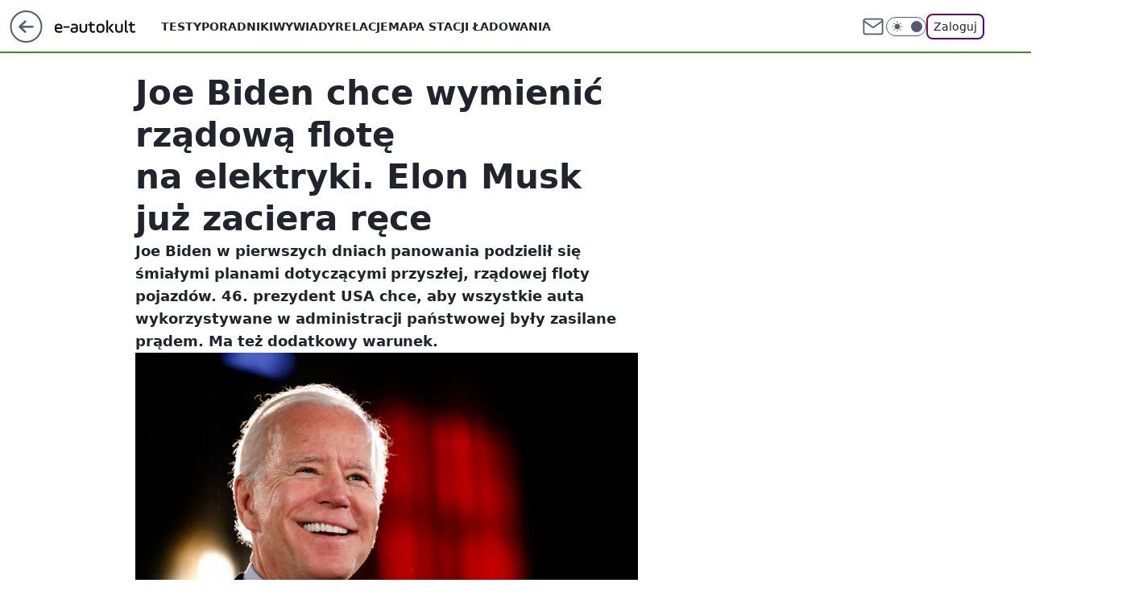

--- FILE ---
content_type: text/html; charset=utf-8
request_url: https://e.autokult.pl/joe-biden-chce-wymienic-rzadowa-flote-na-elektryki-elon-musk-juz-zaciera-rece,6807631468697729a
body_size: 21251
content:
<!doctype html><html lang="pl"><head><meta charset="utf-8"><meta name="viewport" content="width=device-width, viewport-fit=cover, initial-scale=1"><meta http-equiv="Cache-Control" content="no-cache"><meta http-equiv="X-UA-Compatible" content="IE=Edge"><meta http-equiv="Expires" content="0"><meta name="logo" content="/staticfiles/logo.png"><script>
		// dot
		var TECH = true;
		var GOFER = true;
		var wp_dot_type = 'click';
		var appVersion = "v1.540.1";
		var wp_dot_addparams = {"bunchID":"235594","canonical":"https://e.autokult.pl/joe-biden-chce-wymienic-rzadowa-flote-na-elektryki-elon-musk-juz-zaciera-rece,6807631468697729a","cauthor":"Aleksander Ruciński","ccategory":"","cdate":"2021-01-27","cedtype":"news","ciab":"IAB2,IAB-v3-78,IAB-v3-22,IAB3-8,IAB2-10,IAB2-12","cid":"6807631468697729","corigin":"","cpagemax":1,"cpageno":1,"cplatform":"gofer","crepub":0,"csource":"WP Autokult","csystem":"ncr","ctags":"tesla,elektromobilność","ctlength":1926,"ctype":"article","cuct":"","darkmode":false,"frontendVer":"v1.540.1|20260119","isLogged":false,"svid":"b30fb900-1a4f-4951-9e4f-6757833a6ab6"};
		// wpjslib
		var WP = [];
		var wp_sn = "nwm_eautokult";
		var rekid = "235594";
		var wp_push_notification_on = true;
		var wp_mobile = false;
		var wp_fb_id = "933316406876601";
		var wp_subscription = "";

		var wpStadcp = "0.000";
		var screeningv2 = true;
		var API_DOMAIN = '/';
		var API_STREAM = '/v1/stream';
		var API_GATEWAY = "/graphql";
		var API_HOST_ONE_LOGIN = "https://e.autokult.pl";
		var WPP_VIDEO_EMBED = null || [];
		if (true) {
			var getPopoverAnchor = async () =>
				document.querySelector('[data-role="onelogin-button"]');
		}
		var wp_push_notification_on = true;
		var wp_onepager = true;
		var asyncNativeQueue = [];
		var wp_consent_logo = "/staticfiles/logo.png";
		var wp_consent_color = 'var(--wp-consent-color)';
		if (true) {
			var wp_pvid = "314ea9828632e83f1e9a";
		}

		if (false) {
			var wp_pixel_id = "";
		}
		if (true) {
			var onResizeCallback = function (layoutType) {
				window.wp_dot_addparams.layout = layoutType;
			};

			var applicationSize = {};
			if (false) {
				var breakpointNarrow = 0;
			} else {
				var breakpointNarrow = 1280;
			}
			function onResize() {
				applicationSize.innerWidth = window.innerWidth;
				applicationSize.type =
					window.innerWidth >= breakpointNarrow ? 'wide' : 'narrow';
				onResizeCallback(applicationSize.type);
			}
			onResize();
			window.addEventListener('resize', onResize);
		}

		var loadTimoeout = window.setTimeout(function () {
			window.WP.push(function () {
				window.WP.performance.registerMark('WPJStimeout');
				loadScript();
			});
		}, 3000);

		var loadScript = function () {
			window.clearTimeout(loadTimoeout);
			document.body.setAttribute('data-wp-loaded', 'true');
		};
		window.WP.push(function () {
			window.WP.gaf.loadBunch(false, loadScript, true);
			if (true) {
				window.WP.gaf.registerCommercialBreak(2);
			}
		});
		var __INIT_CONFIG__ = {"randvar":"TFDJGfOhjQ","randomClasses":{"0":"uVrYH","100":"HcIDO","150":"ZpRXX","162":"VCufx","180":"tqMYN","200":"krciP","250":"yTEjf","280":"HtQMZ","282":"iqJfm","300":"yxGKf","312":"xfsbF","330":"RMyIh","332":"RFlOO","40":"XBMhd","50":"rVLPq","60":"rEmZy","600":"HXiaP","662":"UdbWi","712":"MVSSu","780":"eilSq","810":"JvyLp","82":"rSAnZ","fullPageScreeningWallpaper":"AVkVx","hasPlaceholderPadding":"AUhJb","hasVerticalPlaceholderPadding":"ueALF","panelPremiumScreeningWallpaper":"BPYTW","placeholderMargin":"HwemJ","screeningContainer":"OGcnE","screeningWallpaper":"adCol","screeningWallpaperSecondary":"zeRxS","slot15ScreeningWallpaper":"usxxP","slot16ScreeningWallpaper":"KujyE","slot17ScreeningWallpaper":"CtJKD","slot18ScreeningWallpaper":"eQpmQ","slot19ScreeningWallpaper":"ligTy","slot38ScreeningWallpaper":"cGXGo","slot3ScreeningWallpaper":"YBbjO","slot501ScreeningWallpaper":"wcOuU","slot75ScreeningWallpaper":"eSpjZ","transparent":"uxkOL"},"productId":"6802700310952065","isMobile":false,"social":{"facebook":{"accountName":"e-autokultpl-684570891961077","appId":"845884523455679","pages":["187599111337"],"clientToken":"0ebab52bbf76a9c89ee9d637b90843e6"},"instagram":{},"tiktok":{},"giphy":{"appId":"sQK9FPEEd9Ih6icRBPMRfH03bo0BeH1X"},"x":{},"youtube":{},"linkedin":{}},"cookieDomain":".autokult.pl","isLoggedIn":false,"user":{},"userApi":"/graphql","oneLoginApiHost":"","scriptSrc":"https://e.autokult.pl/[base64]","isGridEnabled":false,"editorialIcon":{"iconUrl":"","url":"","text":""},"poll":{"id":"","title":"","photo":{"url":"","width":0,"height":0},"pollType":"","question":"","answers":null,"sponsored":false,"logoEnabled":false,"sponsorLogoFile":{"url":"","width":0,"height":0},"sponsorLogoLink":"","buttonText":"","buttonUrl":""},"abTestVariant":"","showExitDiscover":false,"isLanding":false,"scrollLockTimeout":0,"scrollMetricEnabled":false,"survicateSegments":"","isFeed":false,"isSuperApp":false,"oneLoginClientId":"autokult","weatherSrc":"","commonHeadSrc":"","userPanelCss":"https://e.autokult.pl/[base64]","saveForLaterProductID":"5927206335214209","withNewestBottombar":true,"acid":"","withBottomRecommendationsSplit":false,"isCommentsPageAbTest":false};
		window["TFDJGfOhjQ"] = function (
			element,
			slot,
			withPlaceholder,
			placeholder,
			options
		) {
			window.WP.push(function () {
				if (withPlaceholder && element.parentNode) {
					window.WP.gaf.registerPlaceholder(
						slot,
						element.parentNode,
						placeholder
					);
					if (true) {
						element.parentNode.style.display = 'none';
					}
				}
				if (false) {
					window.WP.gaf.registerSlot(slot, element, options);
				}
			});
		};
	</script><meta name="gaf" content="blyjqxaw"> <script>!function(e,f){try{if(!document.cookie.match('(^|;)\\s*WPdp=([^;]*)')||/google/i.test(window.navigator.userAgent))return;f.WP=f.WP||[];f.wp_pvid=f.wp_pvid||(function(){var output='';while(output.length<20){output+=Math.random().toString(16).substr(2);output=output.substr(0,20)}return output})(20);var abtest=function(){function e(t){return!(null==t)&&"object"==typeof t&&!Array.isArray(t)&&0<Object.keys(t).length}var t="",r=f.wp_abtest;return e(r)&&(t=Object.entries(r).map(([r,t])=>{if(e(t))return Object.entries(t).map(([t,e])=>r+"|"+t+"|"+e).join(";")}).join(";")),t}();var r,s,c=[["https://e","autokult","pl/[base64]"]
.join('.'),["pvid="+f.wp_pvid,(s=e.cookie.match(/(^|;)\s*PWA_adbd\s*=\s*([^;]+)/),"PWA_adbd="+(s?s.pop():"2")),location.search.substring(1),(r=e.referrer,r&&"PWAref="+encodeURIComponent(r.replace(/^https?:\/\//,""))),f.wp_sn&&"sn="+f.wp_sn,abtest&&"abtest="+encodeURIComponent(abtest)].filter(Boolean).join("&")].join("/?");e.write('<scr'+'ipt src="'+c+'"><\/scr'+'ipt>')}catch(_){console.error(_)}}(document,window);</script><script id="hb" crossorigin="anonymous" src="https://e.autokult.pl/[base64]"></script><title>Joe Biden chce wymienić rządową flotę na elektryki. Elon Musk już zaciera ręce</title><link href="https://e.autokult.pl/joe-biden-chce-wymienic-rzadowa-flote-na-elektryki-elon-musk-juz-zaciera-rece,6807631468697729a" rel="canonical"><meta name="description" content="Joe Biden w pierwszych dniach panowania podzielił się śmiałymi planami dotyczącymi przyszłej, rządowej floty pojazdów. 46. prezydent USA chce, aby wszystkie auta wykorzystywane w administracji państwowej były..."> <meta name="author" content="Grupa Wirtualna Polska"><meta name="robots" content="max-image-preview:large"><meta property="og:type" content="article"><meta property="og:title" content="Joe Biden chce wymienić rządową flotę na elektryki. Elon Musk już zaciera ręce"><meta property="og:description" content="Joe Biden w pierwszych dniach panowania podzielił się śmiałymi planami dotyczącymi przyszłej, rządowej floty pojazdów. 46. prezydent USA chce, aby wszystkie auta wykorzystywane w administracji państwowej były..."><meta property="og:url" content="https://e.autokult.pl/joe-biden-chce-wymienic-rzadowa-flote-na-elektryki-elon-musk-juz-zaciera-rece,6807631468697729a"><meta property="og:site_name" content="Autokult Elektromobilność"><meta property="og:locale" content="pl_PL"><meta property="og:article:tag" content="tesla"><meta property="og:article:tag" content="elektromobilność"><meta property="og:image" content="https://v.wpimg.pl/MjI2YWQuYgsoUC9kfg5vHmsIez44V2FIPBBjdX5EdFh5SnY6fxQ4HiZZLDslWz0GZlU8IyUMJAcoVTwkfER8XX4FbW5oQHhHegZqNWNHewstHDMnNlcw"><meta property="og:image:width" content="6720"><meta property="og:image:height" content="4480">  <meta property="og:image:type" content="image/png"><meta property="article:published_time" content="2021-01-27T10:11:45.000Z"> <meta property="article:modified_time" content="2023-03-13T09:13:18.000Z"><meta name="twitter:card" content="summary_large_image"><meta name="twitter:description" content="Joe Biden w pierwszych dniach panowania podzielił się śmiałymi planami dotyczącymi przyszłej, rządowej floty pojazdów. 46. prezydent USA chce, aby wszystkie auta wykorzystywane w administracji państwowej były..."><meta name="twitter:image" content="https://v.wpimg.pl/MjI2YWQuYgsoUC9kfg5vHmsIez44V2FIPBBjdX5EdFh5SnY6fxQ4HiZZLDslWz0GZlU8IyUMJAcoVTwkfER8XX4FbW5oQHhHegZqNWNHewstHDMnNlcw"><meta name="fb:app_id" content="845884523455679"><meta name="fb:pages" content="187599111337"><link rel="alternate" type="application/rss+xml" href="/rss/aktualnosci" title="Aktualności"><script id="wpjslib6" type="module" src="https://e.autokult.pl/[base64]" async="" crossorigin="anonymous"></script><script type="module" src="https://e.autokult.pl/[base64]" crossorigin="anonymous"></script><script type="module" src="https://e.autokult.pl/[base64]" crossorigin="anonymous"></script><link rel="apple-touch-icon" href="/staticfiles/icons/icon.png"><link rel="stylesheet" href="https://e.autokult.pl/[base64]"><link rel="stylesheet" href="https://e.autokult.pl/[base64]"><link rel="stylesheet" href="https://e.autokult.pl/[base64]"><link rel="stylesheet" href="https://e.autokult.pl/[base64]"><link rel="preload" as="image" href="https://v.wpimg.pl/MjZhZC5qYgs7CixwGgpvHnhSeCpcU2FIL0pgYRpIflwiXWh0GhxjCy8cNShAHTlEKgR1JFAFORMzBTskUAJgW2tfbXQBSHRfb0VpdwYTf1hsCT5tXwEqSCc" fetchpriority="high"><meta name="breakpoints" content="629, 1139, 1365"><meta name="content-width" content="device-width, 630, 980, 1280"><link rel="manifest" href="/site.webmanifest"><meta name="mobile-web-app-capable" content="yes"><meta name="apple-mobile-web-app-capable" content="yes"><meta name="apple-mobile-web-app-status-bar-style" content="black-translucent"><meta name="theme-color" content="var(--color-brand)"><style>.TFDJGfOhjQ{background-color:var(--color-neutral-25);position:relative;width:100%;min-height:200px;}.dark .TFDJGfOhjQ{background-color:var(--color-neutral-850);}.AUhJb .TFDJGfOhjQ{padding: 18px 16px 10px;}.uxkOL{background-color:transparent;}.dark .uxkOL{background-color:transparent;}.ueALF{padding: 15px 0;}.HwemJ{margin:var(--wp-placeholder-margin);}.uVrYH{min-height:0px;}.HcIDO{min-height:100px;}.krciP{min-height:200px;}.MVSSu{min-height:712px;}.VCufx{min-height:162px;}.yTEjf{min-height:250px;}.UdbWi{min-height:662px;}.eilSq{min-height:780px;}.XBMhd{min-height:40px;}.rVLPq{min-height:50px;}.rEmZy{min-height:60px;}.xfsbF{min-height:312px;}.HXiaP{min-height:600px;}.JvyLp{min-height:810px;}.ZpRXX{min-height:150px;}.yxGKf{min-height:300px;}.RMyIh{min-height:330px;}.iqJfm{min-height:282px;}.RFlOO{min-height:332px;}.rSAnZ{min-height:82px;}.HtQMZ{min-height:280px;}.tqMYN{min-height:180px;}</style></head><body class=""><meta itemprop="name" content="Autokult Elektromobilność"><div><div class="h-0"></div><script>(function(){var sc=document.currentScript;window[window.__INIT_CONFIG__.randvar](sc.previousElementSibling,6,false,{},{
    setNative: (dataNative, onViewCallback) => {
    window.asyncNativeQueue.push({
      action:"onPanelPremium",
      payload: { 
        screeningWallpaperClassName: "zeRxS", 
        dataNative: dataNative,
        onViewCallback: onViewCallback,
        
      }
})}});})()</script></div><div class="h-0"></div><script>(function(){var sc=document.currentScript;window[window.__INIT_CONFIG__.randvar](sc.previousElementSibling,10,false,{},undefined);})()</script> <div class="h-0"></div><script>(function(){var sc=document.currentScript;window[window.__INIT_CONFIG__.randvar](sc.previousElementSibling,89,false,{},undefined);})()</script> <div class="blyjqxawh"></div><div class="sticky top-0 w-full z-300"><header data-st-area="header" id="service-header" class="bg-[--color-header-bg] h-[4.125rem] relative select-none w-full"><div class="max-w-[980px] pl-3 xl:max-w-[1280px] h-full w-full flex items-center mx-auto relative"><input class="peer hidden" id="menu-toggle-button" type="checkbox" autocomplete="off"><div class="hidden peer-checked:block"><div class="wp-header-menu"><div class="wp-link-column"><ul class="wp-link-list"><li><a class="wp-link px-4 py-3 block" href="/testy,kategoria,6805166831143041">Testy</a></li><li><a class="wp-link px-4 py-3 block" href="/poradniki-i-mechanika,kategoria,6806963326506625">Poradniki</a></li><li><a class="wp-link px-4 py-3 block" href="/wywiady,temat,6016397236777601">Wywiady</a></li><li><a class="wp-link px-4 py-3 block" href="/relacje,temat,5984467435381377">Relacje</a></li><li><a class="wp-link px-4 py-3 block" href="/strona/mapa-ladowarek">Mapa stacji ładowania</a></li></ul><div class="wp-social-box"><span>Obserwuj nas na:</span><div><a class="cHJldmVudENC" href="https://www.facebook.com/e-autokultpl-684570891961077"><svg xmlns="http://www.w3.org/2000/svg" fill="none" viewBox="0 0 24 24"><path stroke="currentColor" stroke-linecap="round" stroke-linejoin="round" stroke-width="1.5" d="M18 2.941h-3a5 5 0 0 0-5 5v3H7v4h3v8h4v-8h3l1-4h-4v-3a1 1 0 0 1 1-1h3z"></path></svg></a> </div></div></div><input class="peer hidden" id="wp-menu-link-none" name="wp-menu-links" type="radio" autocomplete="off" checked="checked"><div class="wp-teaser-column translate-x-[248px] peer-checked:translate-x-0"><div class="wp-header-menu-subtitle">Popularne w serwisie <span class="uppercase">Autokult Elektromobilność</span>:</div><div class="wp-teaser-grid"><a href="https://e.autokult.pl/cybertruck-traci-w-oczach-w-2025-zaliczyl-rekordowy-spadek-popytu,7245440374028480a" title="Miał być hit. Jest rekordowy spadek popytu"><div class="wp-img-placeholder"><img src="https://v.wpimg.pl/MjY0NjQ2Ygs4UjhZfklvHnsKbAM4EGFILBJ0SH4BfF4hAXlcflQkBjxCKxo-HCoYLEAvHSEcPQZ2UT4DfkR8RT1ZPRo9UzRFPF0sDzUdfw86UihaMAVgUzwFe0dlB31bdFErC2cfe1lqUnxcZQR5XDwEbBc" loading="lazy" class="wp-img" alt="Miał być hit. Jest rekordowy spadek popytu"></div><span class="wp-teaser-title">Miał być hit. Jest rekordowy spadek popytu</span> <span class="wp-teaser-author">Aleksander Ruciński</span></a><a href="https://e.autokult.pl/byd-rozszerza-gwarancje-na-baterie-do-rekordu-wciaz-im-brakuje,7245141735528672a" title="Rozszerzyli gwarancję do 250 tys. km. Nawet na już kupione auta"><div class="wp-img-placeholder"><img src="https://v.wpimg.pl/MzMzZDI5YhssGCx3Zk5vDm9AeC0gF2FYOFhgZmYGfE41S21yZlMkFigIPzQmGyoIOAo7MzkbPRZiGyotZkN8VSkTKTQlVDRVKBc4IS0aLx95Q2p1elFgTSkbOGl9UywZYEM-c38YLxx0H2l3elF_Q35IeDk" loading="lazy" class="wp-img" alt="Rozszerzyli gwarancję do 250 tys. km. Nawet na już kupione auta"></div><span class="wp-teaser-title">Rozszerzyli gwarancję do 250 tys. km. Nawet na już kupione auta</span> <span class="wp-teaser-author">Tomasz Budzik</span></a><a href="https://e.autokult.pl/przyszlosc-jaguara-stoi-pod-znakiem-zapytania-eksperci-i-dealerzy-sa-sceptyczni,7245418074458304a" title="Przyszłość Jaguara stoi pod znakiem zapytania. Eksperci i dealerzy są sceptyczni"><div class="wp-img-placeholder"><img src="https://v.wpimg.pl/Y2E4MjdhdlMkVjtZSxN7RmcObwMNSnUQMBZ3SEtbaAY9BXpcSw4wXiBGKBoLRj5AMEQsHRRGKV5qVT0DSx5oHSFdPhoICSAdIFkvDwBHbwUjUildUFt0V3wGLEdQC2EDaFV_UgZFOgd9DS4LXFpuU3UEbxc" loading="lazy" class="wp-img" alt="Przyszłość Jaguara stoi pod znakiem zapytania. Eksperci i dealerzy są sceptyczni"></div><span class="wp-teaser-title">Przyszłość Jaguara stoi pod znakiem zapytania. Eksperci i dealerzy są sceptyczni</span> <span class="wp-teaser-author">Aleksander Ruciński</span></a><a href="https://e.autokult.pl/nowa-marka-w-polsce-nie-jest-z-chin-i-wlasnie-opublikowala-ceny,7243990961322080a" title="Nowa marka w Polsce. Nie jest z Chin i właśnie opublikowała ceny"><div class="wp-img-placeholder"><img src="https://v.wpimg.pl/ZWU0NjYxdTY0UjhZdgN4I3cKbAMwWnZ1IBJ0SHZLa2MtAXlcdh4zOzBCKxo2Vj0lIEAvHSlWKjt6UT4Ddg5reDFZPRo1GSN4MF0sDz1XOzZkAHcOOB53ZDRUf0dtHW5ieAl2W21VaDJhBisPbU5sZjBTbBc" loading="lazy" class="wp-img" alt="Nowa marka w Polsce. Nie jest z Chin i właśnie opublikowała ceny"></div><span class="wp-teaser-title">Nowa marka w Polsce. Nie jest z Chin i właśnie opublikowała ceny</span> <span class="wp-teaser-author">Aleksander Ruciński</span></a><a href="https://e.autokult.pl/chinskie-auta-sa-tanie-nowa-marka-zdecydowanie-przeczy-tej-teorii,7245116014549216a" title="Chińskie auta są tanie? Nowa marka zdecydowanie przeczy tej teorii"><div class="wp-img-placeholder"><img src="https://v.wpimg.pl/OGQ0ZjZjYCYwUixZdRFtM3MKeAMzSGNlJBJgSHVZfnMpAW1cdQwmKzRCPxo1RCg1JEA7HSpEPyt-USoDdRx-aDVZKRo2CzZoNF04Dz5FfSNoUWNYP1piJWQDaEduUnd1fFFtX2lHeX5lAmIObgx5JDQAeBc" loading="lazy" class="wp-img" alt="Chińskie auta są tanie? Nowa marka zdecydowanie przeczy tej teorii"></div><span class="wp-teaser-title">Chińskie auta są tanie? Nowa marka zdecydowanie przeczy tej teorii</span> <span class="wp-teaser-author">Aleksander Ruciński</span></a><a href="https://e.autokult.pl/chinczycy-wybrali-najlepsze-auto-roku-zaprojektowal-je-polak,7242652182715360a" title="Chińczycy wybrali najlepsze auto roku. Zaprojektował je Polak"><div class="wp-img-placeholder"><img src="https://v.wpimg.pl/YTg2MjJhdjUGUDtZZRN7IEUIbwMjSnV2EhB3SGVbaGAfA3pcZQ4wOAJAKBolRj4mEkIsHTpGKThIUz0DZR5oewNbPhomCSB7Al8vDy5HaWFRA39aew50ZwRRK0d-W2gySlB6CyhFPzcECyxSfFprNV8Cbxc" loading="lazy" class="wp-img" alt="Chińczycy wybrali najlepsze auto roku. Zaprojektował je Polak"></div><span class="wp-teaser-title">Chińczycy wybrali najlepsze auto roku. Zaprojektował je Polak</span> <span class="wp-teaser-author">Aleksander Ruciński</span></a></div></div></div><div class="wp-header-menu-layer"></div></div><div class="header-back-button-container"><div id="wp-sg-back-button" class="back-button-container wp-back-sg" data-st-area="goToSG"><a href="/" data-back-link><svg class="back-button-icon" xmlns="http://www.w3.org/2000/svg" width="41" height="40" fill="none"><circle cx="20.447" cy="20" r="19" fill="transparent" stroke="currentColor" stroke-width="2"></circle> <path fill="currentColor" d="m18.5 12.682-.166.133-6.855 6.472a1 1 0 0 0-.089.099l.117-.126q-.087.082-.155.175l-.103.167-.075.179q-.06.178-.06.374l.016.193.053.208.08.178.103.16.115.131 6.853 6.47a1.4 1.4 0 0 0 1.897 0 1.213 1.213 0 0 0 .141-1.634l-.14-.157-4.537-4.283H28.44c.741 0 1.342-.566 1.342-1.266 0-.635-.496-1.162-1.143-1.252l-.199-.014-12.744-.001 4.536-4.281c.472-.445.519-1.14.141-1.634l-.14-.158a1.4 1.4 0 0 0-1.55-.237z"></path></svg></a></div><a href="/" class="cHJldmVudENC z-0" title="Autokult Elektromobilność" id="service_logo"><svg class="text-[--color-logo] max-w-[--logo-width] h-[--logo-height] align-middle mr-8"><use href="/staticfiles/siteLogoDesktop.svg#root"></use></svg></a></div><ul class="flex text-sm/[1.3125rem] gap-8  xl:flex hidden"><li class="flex items-center group relative"><a class="whitespace-nowrap group uppercase no-underline font-semibold hover:underline text-[--color-header-text] cHJldmVudENC" href="/testy,kategoria,6805166831143041">Testy</a> </li><li class="flex items-center group relative"><a class="whitespace-nowrap group uppercase no-underline font-semibold hover:underline text-[--color-header-text] cHJldmVudENC" href="/poradniki-i-mechanika,kategoria,6806963326506625">Poradniki</a> </li><li class="flex items-center group relative"><a class="whitespace-nowrap group uppercase no-underline font-semibold hover:underline text-[--color-header-text] cHJldmVudENC" href="/wywiady,temat,6016397236777601">Wywiady</a> </li><li class="flex items-center group relative"><a class="whitespace-nowrap group uppercase no-underline font-semibold hover:underline text-[--color-header-text] cHJldmVudENC" href="/relacje,temat,5984467435381377">Relacje</a> </li><li class="flex items-center group relative"><a class="whitespace-nowrap group uppercase no-underline font-semibold hover:underline text-[--color-header-text] cHJldmVudENC" href="/strona/mapa-ladowarek">Mapa stacji ładowania</a> </li></ul><div class="group mr-0 xl:ml-[3.5rem] flex flex-1 items-center justify-end"><div class="h-8 text-[--icon-light] flex items-center gap-4"><a id="wp-poczta-link" href="https://poczta.wp.pl/login/login.html" class="text-[--color-header-icon-light] block size-8 cHJldmVudENC"><svg viewBox="0 0 32 32" fill="none" xmlns="http://www.w3.org/2000/svg"><path d="M6.65944 6.65918H25.3412C26.6256 6.65918 27.6764 7.71003 27.6764 8.9944V23.0057C27.6764 24.2901 26.6256 25.3409 25.3412 25.3409H6.65944C5.37507 25.3409 4.32422 24.2901 4.32422 23.0057V8.9944C4.32422 7.71003 5.37507 6.65918 6.65944 6.65918Z" stroke="currentColor" stroke-width="1.8" stroke-linecap="round" stroke-linejoin="round"></path> <path d="M27.6764 8.99438L16.0003 17.1677L4.32422 8.99438" stroke="currentColor" stroke-width="1.8" stroke-linecap="round" stroke-linejoin="round"></path></svg></a><input type="checkbox" class="hidden" id="darkModeCheckbox"> <label class="wp-darkmode-toggle" for="darkModeCheckbox" aria-label="Włącz tryb ciemny"><div class="toggle-container"><div class="toggle-icon-dark"><svg viewBox="0 0 16 16" class="icon-moon" fill="currentColor" xmlns="http://www.w3.org/2000/svg"><path d="M15.293 11.293C13.8115 11.9631 12.161 12.1659 10.5614 11.8743C8.96175 11.5827 7.48895 10.8106 6.33919 9.66085C5.18944 8.5111 4.41734 7.0383 4.12574 5.43866C3.83415 3.83903 4.03691 2.18852 4.70701 0.707031C3.52758 1.24004 2.49505 2.05123 1.69802 3.07099C0.900987 4.09075 0.363244 5.28865 0.130924 6.56192C-0.101395 7.83518 -0.0213565 9.1458 0.364174 10.3813C0.749705 11.6169 1.42922 12.7404 2.34442 13.6556C3.25961 14.5708 4.38318 15.2503 5.61871 15.6359C6.85424 16.0214 8.16486 16.1014 9.43813 15.8691C10.7114 15.6368 11.9093 15.0991 12.9291 14.302C13.9488 13.505 14.76 12.4725 15.293 11.293V11.293Z"></path></svg></div><div class="toggle-icon-light"><svg fill="currentColor" class="icon-sun" xmlns="http://www.w3.org/2000/svg" viewBox="0 0 30 30"><path d="M 14.984375 0.98632812 A 1.0001 1.0001 0 0 0 14 2 L 14 5 A 1.0001 1.0001 0 1 0 16 5 L 16 2 A 1.0001 1.0001 0 0 0 14.984375 0.98632812 z M 5.796875 4.7988281 A 1.0001 1.0001 0 0 0 5.1015625 6.515625 L 7.2226562 8.6367188 A 1.0001 1.0001 0 1 0 8.6367188 7.2226562 L 6.515625 5.1015625 A 1.0001 1.0001 0 0 0 5.796875 4.7988281 z M 24.171875 4.7988281 A 1.0001 1.0001 0 0 0 23.484375 5.1015625 L 21.363281 7.2226562 A 1.0001 1.0001 0 1 0 22.777344 8.6367188 L 24.898438 6.515625 A 1.0001 1.0001 0 0 0 24.171875 4.7988281 z M 15 8 A 7 7 0 0 0 8 15 A 7 7 0 0 0 15 22 A 7 7 0 0 0 22 15 A 7 7 0 0 0 15 8 z M 2 14 A 1.0001 1.0001 0 1 0 2 16 L 5 16 A 1.0001 1.0001 0 1 0 5 14 L 2 14 z M 25 14 A 1.0001 1.0001 0 1 0 25 16 L 28 16 A 1.0001 1.0001 0 1 0 28 14 L 25 14 z M 7.9101562 21.060547 A 1.0001 1.0001 0 0 0 7.2226562 21.363281 L 5.1015625 23.484375 A 1.0001 1.0001 0 1 0 6.515625 24.898438 L 8.6367188 22.777344 A 1.0001 1.0001 0 0 0 7.9101562 21.060547 z M 22.060547 21.060547 A 1.0001 1.0001 0 0 0 21.363281 22.777344 L 23.484375 24.898438 A 1.0001 1.0001 0 1 0 24.898438 23.484375 L 22.777344 21.363281 A 1.0001 1.0001 0 0 0 22.060547 21.060547 z M 14.984375 23.986328 A 1.0001 1.0001 0 0 0 14 25 L 14 28 A 1.0001 1.0001 0 1 0 16 28 L 16 25 A 1.0001 1.0001 0 0 0 14.984375 23.986328 z"></path></svg></div></div><div class="toggle-icon-circle"></div></label><div class="relative"><form action="/auth/v1/sso/auth" data-role="onelogin-button" method="get" id="wp-login-form"><input type="hidden" name="continue_url" value="https://e.autokult.pl/joe-biden-chce-wymienic-rzadowa-flote-na-elektryki-elon-musk-juz-zaciera-rece,6807631468697729a"> <button type="submit" class="wp-login-button">Zaloguj</button></form></div></div><div class="ml-[0.25rem] w-[3.375rem] flex items-center justify-center"><label role="button" for="menu-toggle-button" tab-index="0" aria-label="Menu" class="cursor-pointer flex items-center justify-center size-8 text-[--color-header-icon-light]"><div class="hidden peer-checked:group-[]:flex absolute top-0 right-0 w-[3.375rem] h-[4.4375rem] bg-white dark:bg-[--color-neutral-800] z-1 items-center justify-center rounded-t-2xl peer-checked:group-[]:text-[--icon-dark]"><svg xmlns="http://www.w3.org/2000/svg" width="32" height="32" viewBox="0 0 32 32" fill="none"><path d="M24 8 8 24M8 8l16 16" stroke="currentColor" stroke-width="1.8" stroke-linecap="round" stroke-linejoin="round"></path></svg></div><div class="flex peer-checked:group-[]:hidden h-8 w-8"><svg xmlns="http://www.w3.org/2000/svg" viewBox="0 0 32 32" fill="none"><path d="M5 19h22M5 13h22M5 7h22M5 25h22" stroke="currentColor" stroke-width="1.8" stroke-linecap="round" stroke-linejoin="round"></path></svg></div></label></div></div></div><hr class="absolute bottom-0 left-0 m-0 h-px w-full border-t border-solid border-[--color-brand]"><div id="user-panel-v2-root" class="absolute z-[9999] right-0 empty:hidden"></div></header> </div> <div class="relative flex w-full flex-col items-center" data-testid="screening-main"><div class="adCol"><div class="absolute inset-0"></div></div><div class="w-full py-2 has-[div>div:not(:empty)]:p-0"><div class="OGcnE"></div></div><div class="flex w-full flex-col items-center"><div class="zeRxS relative w-full"><div class="absolute inset-x-0 top-0"></div></div><div class="relative w-auto"><main class="wp-main-article" style="--nav-header-height: 90px;"><article data-st-area="article-article"><div class="flex mb-5"><div class="article-header flex-auto"><div><h1>Joe Biden chce wymienić rządową flotę na elektryki. Elon Musk już zaciera ręce </h1></div><div class="article-lead x-tts"><p>Joe Biden w pierwszych dniach panowania podzielił się śmiałymi planami dotyczącymi przyszłej, rządowej floty pojazdów. 46. prezydent USA chce, aby wszystkie auta wykorzystywane w administracji państwowej były zasilane prądem. Ma też dodatkowy warunek.</p></div><div><div class="article-img-placeholder" data-mainmedia-photo><img width="936" height="527" alt="Joe Biden zapowiada elektryfikację rządowej floty." src="https://v.wpimg.pl/MjZhZC5qYgs7CixwGgpvHnhSeCpcU2FIL0pgYRpIflwiXWh0GhxjCy8cNShAHTlEKgR1JFAFORMzBTskUAJgW2tfbXQBSHRfb0VpdwYTf1hsCT5tXwEqSCc" data-link="https://v.wpimg.pl/MjZhZC5qYgs7CixwGgpvHnhSeCpcU2FIL0pgYRpIflwiXWh0GhxjCy8cNShAHTlEKgR1JFAFORMzBTskUAJgW2tfbXQBSHRfb0VpdwYTf1hsCT5tXwEqSCc" class="wp-media-image" fetchpriority="high"><span class="line-clamp-2 article-caption">Joe Biden zapowiada elektryfikację rządowej floty.</span></div><div class="article-img-source">Źródło zdjęć: © fot. gettyimages</div></div><div class="info-container"><div class="flex flex-wrap gap-2 items-center"><div class="flex relative z-1"><img src="https://v.wpimg.pl/YjllY2M0dgsNDi8BYkt7Hk5We1skEnVIGU5jEGIEaRJYXHZUJFw8GAkcNhwqQiwaDRspHD1cdgscBXZEfB89Ax8cNVM0HzwHDgk9HXhUbF1ZDj8LYAk8Wl1BbQN-AXRSCF5gH3UBOAhVCTpReVRqWE4R" srcset="https://v.wpimg.pl/YjllY2M0dgsNDi8BYkt7Hk5We1skEnVIGU5jEGIIaRJUXHZUJFw8GAkcNhwqQiwaDRspHD1cdgscBXZEfB89Ax8cNVM0HzwHDgk9HXhUbF1ZDj8LYAk8Wl1BbQN-AXRSCF5gH3UBOAhVCTpReVRqWE4R 2x" alt="Aleksander Ruciński" height="40" width="40" class="rounded-full select-none text-[--color-neutral-650] bg-[--bg-content] border border-solid border-[--color-neutral-250] dark:border-[--color-neutral-600]"></div><div><div class="flex flex-wrap text-base font-bold "><a class="no-underline text-inherit cHJldmVudENC" href="/aleksander-rucinski,autor,6098821785719937">Aleksander Ruciński</a></div><time class="wp-article-content-date" datetime="2021-01-27T10:11:45.000Z">27 stycznia 2021, 11:11</time></div></div><div class="flex justify-between sm:justify-end gap-4 relative"><button class="wp-article-action comments top" data-vab-container="social_tools" data-vab-box="comments_button" data-vab-position="top" data-vab-index="2" data-location="/joe-biden-chce-wymienic-rzadowa-flote-na-elektryki-elon-musk-juz-zaciera-rece,6807631468697729a/komentarze?utm_medium=button_top&amp;utm_source=comments"><div class="flex items-center justify-center relative"><div class="wp-comment-dot"></div><svg xmlns="http://www.w3.org/2000/svg" width="16" height="16" fill="none"><path stroke="currentColor" stroke-linecap="round" stroke-linejoin="round" stroke-width="1.3" d="M14 7.6667a5.59 5.59 0 0 1-.6 2.5333 5.666 5.666 0 0 1-5.0667 3.1334 5.59 5.59 0 0 1-2.5333-.6L2 14l1.2667-3.8a5.586 5.586 0 0 1-.6-2.5333A5.667 5.667 0 0 1 5.8 2.6 5.59 5.59 0 0 1 8.3333 2h.3334A5.6535 5.6535 0 0 1 14 7.3334z"></path></svg></div>5 komentarzy</button><div class="wp-article-action-button-container"><button id="wp-article-share-button" class="wp-article-action" type="button" data-vab-container="social_tools" data-vab-position="top" data-vab-box="share" data-vab-index="1"><svg xmlns="http://www.w3.org/2000/svg" width="16" height="16" fill="none"><g stroke="currentColor" stroke-linecap="round" stroke-linejoin="round" stroke-width="1.3" clip-path="url(#clip0_1847_293)"><path d="M12.714 5.0953c1.1834 0 2.1427-.9594 2.1427-2.1428S13.8974.8098 12.714.8098s-2.1427.9593-2.1427 2.1427.9593 2.1428 2.1427 2.1428M3.2863 10.2024c1.1834 0 2.1427-.9593 2.1427-2.1427S4.4697 5.917 3.2863 5.917s-2.1427.9593-2.1427 2.1427.9593 2.1427 2.1427 2.1427M12.714 15.1902c1.1834 0 2.1427-.9593 2.1427-2.1427s-.9593-2.1427-2.1427-2.1427-2.1427.9593-2.1427 2.1427.9593 2.1427 2.1427 2.1427M5.4287 9.3455l5.1425 2.5712M10.5712 4.2029 5.4287 6.774"></path></g> <defs><clipPath id="clip0_1847_293"><path fill="currentColor" d="M0 0h16v16H0z"></path></clipPath></defs></svg></button><div id="wp-article-share-menu" class="wp-article-share-menu"><button id="share-x" class="wp-article-share-option" data-vab-container="social_tools" data-vab-position="top" data-vab-box="share_twitter" data-vab-index="3"><span class="wp-article-share-icon"><svg xmlns="http://www.w3.org/2000/svg" fill="currentColor" viewBox="0 0 1200 1227"><path d="M714.163 519.284 1160.89 0h-105.86L667.137 450.887 357.328 0H0l468.492 681.821L0 1226.37h105.866l409.625-476.152 327.181 476.152H1200L714.137 519.284zM569.165 687.828l-47.468-67.894-377.686-540.24h162.604l304.797 435.991 47.468 67.894 396.2 566.721H892.476L569.165 687.854z"></path></svg></span> <span>Udostępnij na X</span></button> <button id="share-facebook" class="wp-article-share-option" data-vab-container="social_tools" data-vab-position="top" data-vab-box="share_facebook" data-vab-index="4"><span class="wp-article-share-icon"><svg xmlns="http://www.w3.org/2000/svg" fill="none" viewBox="0 0 24 24"><path stroke="currentColor" stroke-linecap="round" stroke-linejoin="round" stroke-width="1.5" d="M18 2.941h-3a5 5 0 0 0-5 5v3H7v4h3v8h4v-8h3l1-4h-4v-3a1 1 0 0 1 1-1h3z"></path></svg></span> <span>Udostępnij na Facebooku</span></button></div><button id="wp-article-save-button" type="button" class="group wp-article-action disabled:cursor-not-allowed" data-save-id="6807631468697729" data-save-type="ARTICLE" data-save-image="https://m.autokult.pl/gettyimages-1177749955-343b226ad.jpg" data-save-url="https://e.autokult.pl/joe-biden-chce-wymienic-rzadowa-flote-na-elektryki-elon-musk-juz-zaciera-rece,6807631468697729a" data-save-title="Joe Biden chce wymienić rządową flotę na elektryki. Elon Musk już zaciera ręce" data-saved="false" data-vab-container="social_tools" data-vab-box="save_button" data-vab-position="top" data-vab-index="0"><svg xmlns="http://www.w3.org/2000/svg" width="12" height="15" fill="none"><path stroke="currentColor" stroke-linecap="round" stroke-linejoin="round" stroke-width="1.3" d="m10.6499 13.65-5-3.6111-5 3.6111V2.0945c0-.3831.1505-.7505.4184-1.0214A1.42 1.42 0 0 1 2.0785.65h7.1428c.379 0 .7423.1521 1.0102.423s.4184.6383.4184 1.0214z"></path></svg></button></div></div></div></div><div class="relative ml-4 flex w-[304px] shrink-0 flex-col flex-nowrap"> <div class="mt-3 w-full [--wp-placeholder-margin:0_0_24px_0]"><div class="TFDJGfOhjQ HwemJ rVLPq uxkOL"><div class="h-0"></div><script>(function(){var sc=document.currentScript;window[window.__INIT_CONFIG__.randvar](sc.previousElementSibling,67,true,{"fixed":true,"top":90},undefined);})()</script></div></div><div class="sticky top-[--nav-header-height] w-full"><div class="TFDJGfOhjQ HXiaP uxkOL"><div class="h-0"></div><script>(function(){var sc=document.currentScript;window[window.__INIT_CONFIG__.randvar](sc.previousElementSibling,36,true,{"fixed":true,"sticky":true,"top":90},undefined);})()</script></div></div></div></div><div class="my-6 grid w-full grid-cols-[624px_304px] gap-x-4 xl:grid-cols-[196px_724px_304px]"><aside role="complementary" class="relative hidden flex-none flex-col flex-nowrap xl:flex row-span-3"><div class="sticky top-[90px] hidden xl:block xl:-mt-1" id="article-left-rail"></div></aside><div class="wp-billboard col-span-2 [--wp-placeholder-margin:0_0_20px_0]"><div class="TFDJGfOhjQ HwemJ yxGKf"><img role="presentation" class="absolute left-1/2 top-1/2 max-h-[80%] max-w-[100px] -translate-x-1/2 -translate-y-1/2" src="https://v.wpimg.pl/ZXJfd3AudTkrBBIAbg54LGhcRlAxHQUrPgJGH2MAeGJoSQ1eIBI_K2UHAEVuBTY5KQMMXC0RPyoVERQdMgM9ejc" loading="lazy" decoding="async"><div class="h-0"></div><script>(function(){var sc=document.currentScript;window[window.__INIT_CONFIG__.randvar](sc.previousElementSibling,3,true,{"fixed":true},{
    setNative: (dataNative, onViewCallback) => {
    window.asyncNativeQueue.push({
      action: "onAlternativeScreening",
      payload:{ 
            screeningWallpaperClassName: "adCol", 
            alternativeContainerClassName: "OGcnE", 
            slotNumber: 3,
            dataNative: dataNative,
            onViewCallback: onViewCallback
    }})}});})()</script></div></div><div class="flex flex-auto flex-col"><div class="mb-4 flex flex-col gap-6"> <div class="wp-content-text-raw x-tts" data-uxc="paragraph1" data-cpidx="0"><p>Joe Biden to wielki entuzjasta motoryzacji. Jak się okazuje, nie tylko tej &quot;prawdziwej&quot; kojarzonej z potężnymi V8 i hektolitrami spalanej benzyny. Nowo wybrany prezydent USA z nadzieją patrzy także na elektryfikację. Do tego stopnia, że w przyszłości <strong>zamierza zamienić całą rządową flotę pojazdów na elektryczne odpowiedniki</strong> - donosi agencja informacyjna Reuters.</p></div> <div class="wp-content-part-teaser" data-cpidx="1"><a href="https://autokult.pl/joe-biden-na-razie-nie-dostanie-nowej-bestii-cadillac-one-to-forteca-na-kolach,6809454733293697a" class="teaser-inline"><picture class="teaser-picture"><source media="(max-width: 629px)" srcSet="https://v.wpimg.pl/YmIwLmpwdgwoFTpeXwx7GWtNbgQZVXVPPFV2T19GaF0xT35CHVk4GD0YJxgcA3cdJVgrCAQDIAQkFisIA1poXH1AdFpCRWFUZBIuWEZBaw8rR2IHABB7EA"> <source media="(min-width: 630px)" srcSet="https://v.wpimg.pl/MmJiMC5qYgwrCztwGgpvGWhTbypcU2FPP0t3YRpAe1UyWH93GhxjDD8dIihAHTlDOgViJFAFORQjBCwkUAJgXHtdensCQ39Vc0QoIQBHe18oC31tXwEqTzc"> <img src="https://v.wpimg.pl/NjJiYjAuYQsrCy9Zbg5sHmhTewMoV2JIP0tjSG5EfFJ6EXYHbxQ7HiUCLAY1Wz4GZQ48HjUMJwcrDjwZbER_Xn1RblhzTXdHLwtsXHdHLAh6RzMaJlcz" width="0" height="0" loading="lazy" class="wp-media-image cropped" alt="Joe Biden dostanie Bestię po Donaldzie Trumpie. To opancerzona limuzyna z bronią w kabinie"></picture><div><div class="teaser-title line-clamp-3">Joe Biden dostanie Bestię po Donaldzie Trumpie. To opancerzona limuzyna z bronią w kabinie</div></div></a></div> <div class="wp-content-text-raw x-tts" data-cpidx="2"><p>To bardzo śmiała zapowiedź, gdyż mowa o ponad 650 tys. pojazdów wykorzystywanych na co dzień w administracji państwowej. Biden przedstawił jednak pewien warunek - <strong>elektryki dla rządu muszą być produkowane w USA</strong>. Elon Musk na wieść o tym zapewne szeroko się uśmiechnął. Zarządzana przez niego <a href="https://e.autokult.pl/tesla-model-s-cabrio-od-ares-design-w-oczekiwaniu-na-roadstera,6811583909300353a">Tesla</a> jest bowiem kluczowym producentem pojazdów elektrycznych, mogącym pochwalić się amerykańskim kapitałem.</p></div> <div class="TFDJGfOhjQ yTEjf"><img role="presentation" class="absolute left-1/2 top-1/2 max-h-[80%] max-w-[100px] -translate-x-1/2 -translate-y-1/2" src="https://v.wpimg.pl/ZXJfd3AudTkrBBIAbg54LGhcRlAxHQUrPgJGH2MAeGJoSQ1eIBI_K2UHAEVuBTY5KQMMXC0RPyoVERQdMgM9ejc" loading="lazy" decoding="async"><div class="h-0"></div><script>(function(){var sc=document.currentScript;window[window.__INIT_CONFIG__.randvar](sc.previousElementSibling,5,true,{"fixed":true,"top":90},undefined);})()</script></div> <div class="wp-content-text-raw x-tts" data-cpidx="4"><p>Na horyzoncie pojawiają się jednak także inne koncerny. Nie sposób nie wspomnieć o <a href="https://autokult.pl/general-motors-ma-nowe-logo-to-historyczna-zmiana,6807685008304257a">General Motors</a>, które niedawno zapowiedziało plany elektryfikacji czy Fordzie również podążającym w tym kierunku. <strong>Na chwilę obecną to jednak Tesla wydaje się najpoważniejszym kandydatem do przejęcia rządowej floty.</strong></p></div> <div class="wp-content-text-raw x-tts" data-cpidx="5"><p>Wiele zależy od dalszego rozwoju sytuacji. Administracja Bidena póki co nie pochwaliła się konkretnymi datami, trudno więc przewidzieć, kiedy elektryki rozpoczną służbę w amerykańskich strukturach. <strong>Proces wymiany pojazdów będzie zapewne stopniowy i dość czasochłonny.</strong> W tym czasie układ sił na amerykańskim rynku może ulec pewnym zmianom.</p></div> <div class="wp-content-text-raw x-tts" data-cpidx="6"><p>Tesla, GM, Ford, a może jeszcze ktoś inny? Czas pokaże. Pewnym jest jednak, że szykuje się niemała rewolucja, którą - biorąc pod uwagę skalę przedsięwzięcia - przydałoby się poprzedzić przede wszystkim rozbudową <a href="https://autokult.pl/stacje-ladowania,temat,6036894634553985">infrastruktury ładowania</a> w okolicach rządowych ośrodków.</p></div></div><div class="flex gap-4 flex-col" data-uxc="end_text"><div class="wp-article-source -mx-4 sm:mx-0 rounded-none sm:rounded"><span class="my-2">Źródło artykułu:</span> <a href="https://autokult.pl/" class="cHJldmVudENC"><span>WP Autokult</span></a></div><div class="flex justify-between gap-4"><div class=""><input id="wp-articletags-tags-expand" name="tags-expand" type="checkbox"><div class="wp-articletags" data-st-area="article-tags"><a title="tesla" class="cHJldmVudENC" href="/tesla,temat,6034782889153665" rel="tag">tesla</a> <a title="elektromobilność" class="cHJldmVudENC" href="/elektromobilnosc,temat,6114115879167617" rel="tag">elektromobilność</a> </div></div><button class="wp-article-action comments bottom" data-vab-container="social_tools" data-vab-box="comments_button" data-vab-position="bottom" data-vab-index="2" data-location="/joe-biden-chce-wymienic-rzadowa-flote-na-elektryki-elon-musk-juz-zaciera-rece,6807631468697729a/komentarze?utm_medium=button_bottom&amp;utm_source=comments"><div class="flex items-center justify-center relative"><div class="wp-comment-dot"></div><svg xmlns="http://www.w3.org/2000/svg" width="16" height="16" fill="none"><path stroke="currentColor" stroke-linecap="round" stroke-linejoin="round" stroke-width="1.3" d="M14 7.6667a5.59 5.59 0 0 1-.6 2.5333 5.666 5.666 0 0 1-5.0667 3.1334 5.59 5.59 0 0 1-2.5333-.6L2 14l1.2667-3.8a5.586 5.586 0 0 1-.6-2.5333A5.667 5.667 0 0 1 5.8 2.6 5.59 5.59 0 0 1 8.3333 2h.3334A5.6535 5.6535 0 0 1 14 7.3334z"></path></svg></div>5 komentarzy</button></div></div></div><aside role="complementary" class="relative flex max-w-[304px] flex-none flex-col gap-5"><div id="article-right-rail"><div class="rail-container"><div class="sticky top-[--nav-header-height] w-full"><div class="TFDJGfOhjQ HXiaP uxkOL"><div class="h-0"></div><script>(function(){var sc=document.currentScript;window[window.__INIT_CONFIG__.randvar](sc.previousElementSibling,37,true,{"fixed":true,"sticky":true,"top":90},undefined);})()</script></div></div></div></div><div class="flex-none"><div class="TFDJGfOhjQ HXiaP uxkOL"><div class="h-0"></div><script>(function(){var sc=document.currentScript;window[window.__INIT_CONFIG__.randvar](sc.previousElementSibling,35,true,{"fixed":true,"sticky":true,"top":90},undefined);})()</script></div></div></aside></div></article><div class="TFDJGfOhjQ yxGKf"><img role="presentation" class="absolute left-1/2 top-1/2 max-h-[80%] max-w-[100px] -translate-x-1/2 -translate-y-1/2" src="https://v.wpimg.pl/ZXJfd3AudTkrBBIAbg54LGhcRlAxHQUrPgJGH2MAeGJoSQ1eIBI_K2UHAEVuBTY5KQMMXC0RPyoVERQdMgM9ejc" loading="lazy" decoding="async"><div class="h-0"></div><script>(function(){var sc=document.currentScript;window[window.__INIT_CONFIG__.randvar](sc.previousElementSibling,15,true,{"fixed":true},undefined);})()</script></div> <div class="my-6 flex w-full gap-4 justify-end"><div class="flex-auto max-w-[920px]"><div class="wp-cockroach h-full flex flex-col gap-6" data-st-area="list-selected4you"><span class="wp-cockroach-header text-[22px]/7 font-bold text-center mt-6">Wybrane dla Ciebie</span><div class="grid xl:grid-cols-3 grid-cols-2 gap-4 lg:gap-6" data-uxc="start_recommendations"><div><div class="size-full"><div class="alternative-container-810"></div><div class="h-0"></div><script>(function(){var sc=document.currentScript;window[window.__INIT_CONFIG__.randvar](sc.previousElementSibling,810,false,{},{
setNative: (dataNative, onViewCallback) => {
    window.asyncNativeQueue.push({
        action:"onTeaser",
        payload: { 
          teaserClassName: "teaser-810",
          nativeSlotClassName: "teaser-native-810",
          alternativeContainerClassName: "alternative-container-810",
          dataNative: dataNative,
          onViewCallback: onViewCallback,
          template: "",
          onRenderCallback:(t)=>{window.__GOFER_FACTORY__.userActions.registerNative(t,0,12)}
        }
})}});})()</script><div class="teaser-native-810 wp-cockroach-native-teaser relative" data-position="1"></div><a class="wp-teaser teaser-810" href="https://e.autokult.pl/cybertruck-traci-w-oczach-w-2025-zaliczyl-rekordowy-spadek-popytu,7245440374028480a" title="Miał być hit. Jest rekordowy spadek popytu" data-service="e.autokult.pl"><div class="wp-img-placeholder"><img src="https://v.wpimg.pl/MjY0NjQ2Ygs4UjhZfklvHnsKbAM4EGFILBJ0SH4BeFohHygDPVc_DylfYA0jRz0LLkBgGj0dLBowHzhbflYkGSlcLxN-VyAIPFRhWDRRLwxpUXlHaFd4X3QEe1pgHywPOAZjXGIBL1hvBHheZ1d5SCQ" loading="lazy" alt="Miał być hit. Jest rekordowy spadek popytu"></div><span class="wp-teaser-title">Miał być hit. Jest rekordowy spadek popytu</span> </a></div></div><div><div class="size-full"><div class="alternative-container-80"></div><div class="h-0"></div><script>(function(){var sc=document.currentScript;window[window.__INIT_CONFIG__.randvar](sc.previousElementSibling,80,false,{},{
setNative: (dataNative, onViewCallback) => {
    window.asyncNativeQueue.push({
        action:"onTeaser",
        payload: { 
          teaserClassName: "teaser-80",
          nativeSlotClassName: "teaser-native-80",
          alternativeContainerClassName: "alternative-container-80",
          dataNative: dataNative,
          onViewCallback: onViewCallback,
          template: "",
          onRenderCallback:(t)=>{window.__GOFER_FACTORY__.userActions.registerNative(t,1,12)}
        }
})}});})()</script><div class="teaser-native-80 wp-cockroach-native-teaser relative" data-position="2"></div><a class="wp-teaser teaser-80" href="https://e.autokult.pl/pierwsza-jazda-exlantix-es,7245439030057184a" title="Pierwsza jazda: Exlantix ES - &#34;chińczyk&#34; w cenie BMW serii 5" data-service="autokult.pl"><div class="wp-img-placeholder"><img src="https://v.wpimg.pl/NGNkNzZkYSYvCThJdRBsM2xRbBMzSWJlO0l0WHVYe3c2RCgTNg48Ij4EYB0oHj4mORtgCjZELzcnRDhLdQ8nND4HLwN1DiMlKw9hTDlbenYqUn5Xb1osJGNfLRs7RnZyf1ljGW9bd3MtD3lMPg0sZTM" loading="lazy" alt="Pierwsza jazda: Exlantix ES - &#34;chińczyk&#34; w cenie BMW serii 5"></div><span class="wp-teaser-title">Pierwsza jazda: Exlantix ES - &#34;chińczyk&#34; w cenie BMW serii 5</span> </a></div></div><div><div class="size-full"><div class="alternative-container-811"></div><div class="h-0"></div><script>(function(){var sc=document.currentScript;window[window.__INIT_CONFIG__.randvar](sc.previousElementSibling,811,false,{},{
setNative: (dataNative, onViewCallback) => {
    window.asyncNativeQueue.push({
        action:"onTeaser",
        payload: { 
          teaserClassName: "teaser-811",
          nativeSlotClassName: "teaser-native-811",
          alternativeContainerClassName: "alternative-container-811",
          dataNative: dataNative,
          onViewCallback: onViewCallback,
          template: "",
          onRenderCallback:(t)=>{window.__GOFER_FACTORY__.userActions.registerNative(t,2,12)}
        }
})}});})()</script><div class="teaser-native-811 wp-cockroach-native-teaser relative" data-position="3"></div><a class="wp-teaser teaser-811" href="https://e.autokult.pl/przyszlosc-jaguara-stoi-pod-znakiem-zapytania-eksperci-i-dealerzy-sa-sceptyczni,7245418074458304a" title="Przyszłość Jaguara stoi pod znakiem zapytania. Eksperci i dealerzy są sceptyczni" data-service="e.autokult.pl"><div class="wp-img-placeholder"><img src="https://v.wpimg.pl/Y2E4MjdhdlMkVjtZSxN7RmcObwMNSnUQMBZ3SEtbbAI9GysDCA0rVzVbYw0WHSlTMkRjGghHOEIsGztbSwwwQTVYLBNLDTRQIFBiXFMOP1ZyAH5HAVFrU2gALlJVRTgAfVZgCVFQYFEkDH9dBVhpEDg" loading="lazy" alt="Przyszłość Jaguara stoi pod znakiem zapytania. Eksperci i dealerzy są sceptyczni"></div><span class="wp-teaser-title">Przyszłość Jaguara stoi pod znakiem zapytania. Eksperci i dealerzy są sceptyczni</span> </a></div></div><div><div class="size-full"><div class="alternative-container-812"></div><div class="h-0"></div><script>(function(){var sc=document.currentScript;window[window.__INIT_CONFIG__.randvar](sc.previousElementSibling,812,false,{},{
setNative: (dataNative, onViewCallback) => {
    window.asyncNativeQueue.push({
        action:"onTeaser",
        payload: { 
          teaserClassName: "teaser-812",
          nativeSlotClassName: "teaser-native-812",
          alternativeContainerClassName: "alternative-container-812",
          dataNative: dataNative,
          onViewCallback: onViewCallback,
          template: "",
          onRenderCallback:(t)=>{window.__GOFER_FACTORY__.userActions.registerNative(t,3,12)}
        }
})}});})()</script><div class="teaser-native-812 wp-cockroach-native-teaser relative" data-position="4"></div><a class="wp-teaser teaser-812" href="https://e.autokult.pl/byd-rozszerza-gwarancje-na-baterie-do-rekordu-wciaz-im-brakuje,7245141735528672a" title="Rozszerzyli gwarancję do 250 tys. km. Nawet na już kupione auta" data-service="e.autokult.pl"><div class="wp-img-placeholder"><img src="https://v.wpimg.pl/MzMzZDI5YhssGCx3Zk5vDm9AeC0gF2FYOFhgZmYGeEo1VTwtJVA_Hz0VdCM7QD0bOgp0NCUaLAokVSx1ZlEkCT0WOz1mUCAYKB51JiwBdEp8ST5pflEsGGBOPCUqGHQeekx3Ji8MKEl-ST52cAZ_WDA" loading="lazy" alt="Rozszerzyli gwarancję do 250 tys. km. Nawet na już kupione auta"></div><span class="wp-teaser-title">Rozszerzyli gwarancję do 250 tys. km. Nawet na już kupione auta</span> </a></div></div><div><div class="size-full"><div class="alternative-container-813"></div><div class="h-0"></div><script>(function(){var sc=document.currentScript;window[window.__INIT_CONFIG__.randvar](sc.previousElementSibling,813,false,{},{
setNative: (dataNative, onViewCallback) => {
    window.asyncNativeQueue.push({
        action:"onTeaser",
        payload: { 
          teaserClassName: "teaser-813",
          nativeSlotClassName: "teaser-native-813",
          alternativeContainerClassName: "alternative-container-813",
          dataNative: dataNative,
          onViewCallback: onViewCallback,
          template: "",
          onRenderCallback:(t)=>{window.__GOFER_FACTORY__.userActions.registerNative(t,4,12)}
        }
})}});})()</script><div class="teaser-native-813 wp-cockroach-native-teaser relative" data-position="5"></div><a class="wp-teaser teaser-813" href="https://e.autokult.pl/chinskie-auta-sa-tanie-nowa-marka-zdecydowanie-przeczy-tej-teorii,7245116014549216a" title="Chińskie auta są tanie? Nowa marka zdecydowanie przeczy tej teorii" data-service="e.autokult.pl"><div class="wp-img-placeholder"><img src="https://v.wpimg.pl/OGQ0ZjZjYCYwUixZdRFtM3MKeAMzSGNlJBJgSHVZencpHzwDNg89IiFfdA0oHz8mJkB0GjZFLjc4HyxbdQ4mNCFcOxN1DyIlNFR1WD5TLn5jVWpHOF98dXwEYlJoRy5wZAN3XGNefX81BDxcOQ9_ZSw" loading="lazy" alt="Chińskie auta są tanie? Nowa marka zdecydowanie przeczy tej teorii"></div><span class="wp-teaser-title">Chińskie auta są tanie? Nowa marka zdecydowanie przeczy tej teorii</span> </a></div></div><div><div class="size-full"><div class="alternative-container-81"></div><div class="h-0"></div><script>(function(){var sc=document.currentScript;window[window.__INIT_CONFIG__.randvar](sc.previousElementSibling,81,false,{},{
setNative: (dataNative, onViewCallback) => {
    window.asyncNativeQueue.push({
        action:"onTeaser",
        payload: { 
          teaserClassName: "teaser-81",
          nativeSlotClassName: "teaser-native-81",
          alternativeContainerClassName: "alternative-container-81",
          dataNative: dataNative,
          onViewCallback: onViewCallback,
          template: "",
          onRenderCallback:(t)=>{window.__GOFER_FACTORY__.userActions.registerNative(t,5,12)}
        }
})}});})()</script><div class="teaser-native-81 wp-cockroach-native-teaser relative" data-position="6"></div><a class="wp-teaser teaser-81" href="https://e.autokult.pl/3-mld-euro-na-doplaty-do-elektrykow-niemcy-wracaja-z-programem,7245078794901728a" title="3 mld euro na dopłaty do elektryków. Niemcy wracają z programem" data-service="e.autokult.pl"><div class="wp-img-placeholder"><img src="https://v.wpimg.pl/YjU2MzNidgs0UDtJYRJ7HncIbxMnS3VIIBB3WGFabFotHSsTIgwrDyVdYx08HCkLIkJjCiJGOBo8HTtLYQ0wGSVeLANhDDQIMFZiT38MOl5nVytXKF9hC3gGdUN9RDsMYldgTH8KOAhgBH5JLFE_SCg" loading="lazy" alt="3 mld euro na dopłaty do elektryków. Niemcy wracają z programem"></div><span class="wp-teaser-title">3 mld euro na dopłaty do elektryków. Niemcy wracają z programem</span> </a></div></div><div><div class="size-full"><div class="alternative-container-82"></div><div class="h-0"></div><script>(function(){var sc=document.currentScript;window[window.__INIT_CONFIG__.randvar](sc.previousElementSibling,82,false,{},{
setNative: (dataNative, onViewCallback) => {
    window.asyncNativeQueue.push({
        action:"onTeaser",
        payload: { 
          teaserClassName: "teaser-82",
          nativeSlotClassName: "teaser-native-82",
          alternativeContainerClassName: "alternative-container-82",
          dataNative: dataNative,
          onViewCallback: onViewCallback,
          template: "",
          onRenderCallback:(t)=>{window.__GOFER_FACTORY__.userActions.registerNative(t,6,12)}
        }
})}});})()</script><div class="teaser-native-82 wp-cockroach-native-teaser relative" data-position="7"></div><a class="wp-teaser teaser-82" href="https://e.autokult.pl/ostatnia-szansa-na-doplate-przy-zakupie-koncza-sie-srodki-w-rzadowym-programie,7245057845844160a" title="Ostatnia szansa na dopłatę przy zakupie. Kończą się środki w rządowym programie" data-service="e.autokult.pl"><div class="wp-img-placeholder"><img src="https://v.wpimg.pl/YThiN2VhdjUJCzgBeRN7IEpTbFs_SnV2HUt0EHlbbGQQRihbOg0rMRgGYFUkHSk1HxlgQjpHOCQBRjgDeQwwJxgFL0t5DTQ2DQ1hU2RZbWBRXnsfYwtgMEVdKwtvRWBhWg9jVmcKYDVQC3lXN1o8dhU" loading="lazy" alt="Ostatnia szansa na dopłatę przy zakupie. Kończą się środki w rządowym programie"></div><span class="wp-teaser-title">Ostatnia szansa na dopłatę przy zakupie. Kończą się środki w rządowym programie</span> </a></div></div><div><div class="size-full"><div class="alternative-container-814"></div><div class="h-0"></div><script>(function(){var sc=document.currentScript;window[window.__INIT_CONFIG__.randvar](sc.previousElementSibling,814,false,{},{
setNative: (dataNative, onViewCallback) => {
    window.asyncNativeQueue.push({
        action:"onTeaser",
        payload: { 
          teaserClassName: "teaser-814",
          nativeSlotClassName: "teaser-native-814",
          alternativeContainerClassName: "alternative-container-814",
          dataNative: dataNative,
          onViewCallback: onViewCallback,
          template: "",
          onRenderCallback:(t)=>{window.__GOFER_FACTORY__.userActions.registerNative(t,7,12)}
        }
})}});})()</script><div class="teaser-native-814 wp-cockroach-native-teaser relative" data-position="8"></div><a class="wp-teaser teaser-814" href="https://e.autokult.pl/eksperci-podsumowuja-sprzedaz-aut-elektrycznych-w-polsce-w-2025-byl-rekord-ale-jest-tez-drugie-dno,7244172657551584a" title="Eksperci podsumowują sprzedaż aut elektrycznych w Polsce w 2025. Był rekord, ale jest też drugie dno" data-service="e.autokult.pl"><div class="wp-img-placeholder"><img src="https://v.wpimg.pl/ZDhkMWM2dSUJCTtkYkl4MEpRbz4kEHZmHUl3dWIBb3QQRCs-IVcoIRgEYzA_RyolHxtjJyEdOzQBRDtmYlYzNxgHLC5iVzcmDQ9ibi8DOXEKWXV6e1Y7JUVffWB6H2MiCwhgNHoDYyBQD3w0ewNtZhU" loading="lazy" alt="Eksperci podsumowują sprzedaż aut elektrycznych w Polsce w 2025. Był rekord, ale jest też drugie dno"></div><span class="wp-teaser-title">Eksperci podsumowują sprzedaż aut elektrycznych w Polsce w 2025. Był rekord, ale jest też drugie dno</span> </a></div></div><div><div class="size-full"><div class="alternative-container-815"></div><div class="h-0"></div><script>(function(){var sc=document.currentScript;window[window.__INIT_CONFIG__.randvar](sc.previousElementSibling,815,false,{},{
setNative: (dataNative, onViewCallback) => {
    window.asyncNativeQueue.push({
        action:"onTeaser",
        payload: { 
          teaserClassName: "teaser-815",
          nativeSlotClassName: "teaser-native-815",
          alternativeContainerClassName: "alternative-container-815",
          dataNative: dataNative,
          onViewCallback: onViewCallback,
          template: "",
          onRenderCallback:(t)=>{window.__GOFER_FACTORY__.userActions.registerNative(t,8,12)}
        }
})}});})()</script><div class="teaser-native-815 wp-cockroach-native-teaser relative" data-position="9"></div><a class="wp-teaser teaser-815" href="https://e.autokult.pl/nowa-marka-w-polsce-nie-jest-z-chin-i-wlasnie-opublikowala-ceny,7243990961322080a" title="Nowa marka w Polsce. Nie jest z Chin i właśnie opublikowała ceny" data-service="e.autokult.pl"><div class="wp-img-placeholder"><img src="https://v.wpimg.pl/ZWU0NjYxdTY0UjhZdgN4I3cKbAMwWnZ1IBJ0SHZLb2ctHygDNR0oMiVfYA0rDSo2IkBgGjVXOyc8HzhbdhwzJCVcLxN2HTc1MFRhCzhJam4xUShHahk-ZngEK15sVWNvZARjWDxMbDIwBHhcaB05dSg" loading="lazy" alt="Nowa marka w Polsce. Nie jest z Chin i właśnie opublikowała ceny"></div><span class="wp-teaser-title">Nowa marka w Polsce. Nie jest z Chin i właśnie opublikowała ceny</span> </a></div></div><div><div class="size-full"><div class="alternative-container-816"></div><div class="h-0"></div><script>(function(){var sc=document.currentScript;window[window.__INIT_CONFIG__.randvar](sc.previousElementSibling,816,false,{},{
setNative: (dataNative, onViewCallback) => {
    window.asyncNativeQueue.push({
        action:"onTeaser",
        payload: { 
          teaserClassName: "teaser-816",
          nativeSlotClassName: "teaser-native-816",
          alternativeContainerClassName: "alternative-container-816",
          dataNative: dataNative,
          onViewCallback: onViewCallback,
          template: "",
          onRenderCallback:(t)=>{window.__GOFER_FACTORY__.userActions.registerNative(t,9,12)}
        }
})}});})()</script><div class="teaser-native-816 wp-cockroach-native-teaser relative" data-position="10"></div><a class="wp-teaser teaser-816" href="https://e.autokult.pl/nowa-fiesta-w-2028-roku-dyrektor-zdradza-plany-dot-tanich-aut,7243344470591488a" title="Nowa Fiesta w 2028 roku? Dyrektor zdradza plany dot. tanich aut" data-service="autokult.pl"><div class="wp-img-placeholder"><img src="https://v.wpimg.pl/Zjk1MWM5dQsKUztkYk54HkkLbz4kF3ZIHhN3dWIGb1oTHis-IVAoDxteYzA_QCoLHEFjJyEaOxoCHjtmYlEzGRtdLC5iUDcIDlViYXoHYwldUHV6fgA4DkYFeWcoGDgOUwJgYnVXPgxSBHw0dFRsSBY" loading="lazy" alt="Nowa Fiesta w 2028 roku? Dyrektor zdradza plany dot. tanich aut"></div><span class="wp-teaser-title">Nowa Fiesta w 2028 roku? Dyrektor zdradza plany dot. tanich aut</span> </a></div></div><div><div class="size-full"><div class="alternative-container-817"></div><div class="h-0"></div><script>(function(){var sc=document.currentScript;window[window.__INIT_CONFIG__.randvar](sc.previousElementSibling,817,false,{},{
setNative: (dataNative, onViewCallback) => {
    window.asyncNativeQueue.push({
        action:"onTeaser",
        payload: { 
          teaserClassName: "teaser-817",
          nativeSlotClassName: "teaser-native-817",
          alternativeContainerClassName: "alternative-container-817",
          dataNative: dataNative,
          onViewCallback: onViewCallback,
          template: "",
          onRenderCallback:(t)=>{window.__GOFER_FACTORY__.userActions.registerNative(t,10,12)}
        }
})}});})()</script><div class="teaser-native-817 wp-cockroach-native-teaser relative" data-position="11"></div><a class="wp-teaser teaser-817" href="https://e.autokult.pl/najtansza-tesla-model-y-doczekala-sie-wersji-long-range-znamy-cene-i-zasieg,7243317716416992a" title="Najtańsza Tesla Model Y doczekała się wersji Long Range. Znamy cenę i zasięg" data-service="e.autokult.pl"><div class="wp-img-placeholder"><img src="https://v.wpimg.pl/OTFiZThhYDUnCyxnRxNtIGRTeD0BSmN2M0tgdkdbemQ-Rjw9BA09MTYGdDMaHT81MRl0JARHLiQvRixlRwwmJzYFOy1HDSI2Iw11YgpQd2EiXG55CwktNWtdbWRbRS42cgh3ZFpddm13Cz9sCV5-djs" loading="lazy" alt="Najtańsza Tesla Model Y doczekała się wersji Long Range. Znamy cenę i zasięg"></div><span class="wp-teaser-title">Najtańsza Tesla Model Y doczekała się wersji Long Range. Znamy cenę i zasięg</span> </a></div></div><div data-uxc="end_recommendations"><div class="size-full"><div class="alternative-container-83"></div><div class="h-0"></div><script>(function(){var sc=document.currentScript;window[window.__INIT_CONFIG__.randvar](sc.previousElementSibling,83,false,{},{
setNative: (dataNative, onViewCallback) => {
    window.asyncNativeQueue.push({
        action:"onTeaser",
        payload: { 
          teaserClassName: "teaser-83",
          nativeSlotClassName: "teaser-native-83",
          alternativeContainerClassName: "alternative-container-83",
          dataNative: dataNative,
          onViewCallback: onViewCallback,
          template: "",
          onRenderCallback:(t)=>{window.__GOFER_FACTORY__.userActions.registerNative(t,11,12)}
        }
})}});})()</script><div class="teaser-native-83 wp-cockroach-native-teaser relative" data-position="12"></div><a class="wp-teaser teaser-83" href="https://e.autokult.pl/mini-poszlo-w-elektromobilnosc-wyniki-mowia-same-za-siebie,7243278827919840a" title="Mini poszło w elektromobilność. Wyniki mówią same za siebie" data-service="e.autokult.pl"><div class="wp-img-placeholder"><img src="https://v.wpimg.pl/N2I4MTcwYVMoVjtnTAxsRmsObz0KVWIQPBZ3dkxEewIxGys9DxI8VzlbYzMRAj5TPkRjJA9YL0IgGztlTBMnQTlYLC1MEiNQLFBiZgZDewJ7UX55Vk4sUGQALGRVWiwFLFFgYlITKgUrDHxjUxV3EDQ" loading="lazy" alt="Mini poszło w elektromobilność. Wyniki mówią same za siebie"></div><span class="wp-teaser-title">Mini poszło w elektromobilność. Wyniki mówią same za siebie</span> </a></div></div></div></div></div><aside role="complementary" class="relative flex flex-col w-[304px] flex-none"><div class="sticky top-[--nav-header-height] w-full"><div class="TFDJGfOhjQ HXiaP uxkOL"><img role="presentation" class="absolute left-1/2 top-1/2 max-h-[80%] max-w-[100px] -translate-x-1/2 -translate-y-1/2" src="https://v.wpimg.pl/ZXJfd3AudTkrBBIAbg54LGhcRlAxHQUrPgJGH2MAeGJoSQ1eIBI_K2UHAEVuBTY5KQMMXC0RPyoVERQdMgM9ejc" loading="lazy" decoding="async"><div class="h-0"></div><script>(function(){var sc=document.currentScript;window[window.__INIT_CONFIG__.randvar](sc.previousElementSibling,541,true,{"fixed":true,"sticky":true,"top":90},undefined);})()</script></div></div></aside></div><div id="scrollboost" data-id="6807631468697729" data-device="desktop" data-testid="scrollboost"><div class="flex flex-col gap-4 pt-4"><div class="TFDJGfOhjQ yxGKf"><img role="presentation" class="absolute left-1/2 top-1/2 max-h-[80%] max-w-[100px] -translate-x-1/2 -translate-y-1/2" src="https://v.wpimg.pl/ZXJfd3AudTkrBBIAbg54LGhcRlAxHQUrPgJGH2MAeGJoSQ1eIBI_K2UHAEVuBTY5KQMMXC0RPyoVERQdMgM9ejc" loading="lazy" decoding="async"><div class="h-0"></div><script>(function(){var sc=document.currentScript;window[window.__INIT_CONFIG__.randvar](sc.previousElementSibling,70,true,{"fixed":true},undefined);})()</script></div><div class="flex gap-4"><div data-scrollboost="0" class="max-h-[870px] flex-1 h-full w-full bg-[--color-neutral-50] dark:bg-[--color-neutral-900]"></div><aside class="relative flex w-[304px] flex-none flex-col flex-nowrap pt-4 gap-5"><div class="sticky top-[--nav-header-height] w-full"><div class="TFDJGfOhjQ HXiaP uxkOL"><img role="presentation" class="absolute left-1/2 top-1/2 max-h-[80%] max-w-[100px] -translate-x-1/2 -translate-y-1/2" src="https://v.wpimg.pl/ZXJfd3AudTkrBBIAbg54LGhcRlAxHQUrPgJGH2MAeGJoSQ1eIBI_K2UHAEVuBTY5KQMMXC0RPyoVERQdMgM9ejc" loading="lazy" decoding="async"><div class="h-0"></div><script>(function(){var sc=document.currentScript;window[window.__INIT_CONFIG__.randvar](sc.previousElementSibling,79,true,{"fixed":true,"sticky":true,"top":90},undefined);})()</script></div></div></aside></div></div><div class="flex flex-col gap-4 pt-4"><div class="flex gap-4"><div data-scrollboost="1" class="max-h-[870px] flex-1 h-full w-full bg-[--color-neutral-50] dark:bg-[--color-neutral-900]"></div><aside class="relative flex w-[304px] flex-none flex-col flex-nowrap pt-4 gap-5"><div class="sticky top-[--nav-header-height] w-full"><div class="TFDJGfOhjQ HXiaP uxkOL"><img role="presentation" class="absolute left-1/2 top-1/2 max-h-[80%] max-w-[100px] -translate-x-1/2 -translate-y-1/2" src="https://v.wpimg.pl/ZXJfd3AudTkrBBIAbg54LGhcRlAxHQUrPgJGH2MAeGJoSQ1eIBI_K2UHAEVuBTY5KQMMXC0RPyoVERQdMgM9ejc" loading="lazy" decoding="async"><div class="h-0"></div><script>(function(){var sc=document.currentScript;window[window.__INIT_CONFIG__.randvar](sc.previousElementSibling,72,true,{"fixed":true,"sticky":true,"top":90},undefined);})()</script></div></div></aside></div></div><div class="flex flex-col gap-4 pt-4"><div class="TFDJGfOhjQ yxGKf"><img role="presentation" class="absolute left-1/2 top-1/2 max-h-[80%] max-w-[100px] -translate-x-1/2 -translate-y-1/2" src="https://v.wpimg.pl/ZXJfd3AudTkrBBIAbg54LGhcRlAxHQUrPgJGH2MAeGJoSQ1eIBI_K2UHAEVuBTY5KQMMXC0RPyoVERQdMgM9ejc" loading="lazy" decoding="async"><div class="h-0"></div><script>(function(){var sc=document.currentScript;window[window.__INIT_CONFIG__.randvar](sc.previousElementSibling,90,true,{"fixed":true},undefined);})()</script></div><div class="flex gap-4"><div data-scrollboost="2" class="max-h-[870px] flex-1 h-full w-full bg-[--color-neutral-50] dark:bg-[--color-neutral-900]"></div><aside class="relative flex w-[304px] flex-none flex-col flex-nowrap pt-4 gap-5"><div class="sticky top-[--nav-header-height] w-full"><div class="TFDJGfOhjQ HXiaP uxkOL"><img role="presentation" class="absolute left-1/2 top-1/2 max-h-[80%] max-w-[100px] -translate-x-1/2 -translate-y-1/2" src="https://v.wpimg.pl/ZXJfd3AudTkrBBIAbg54LGhcRlAxHQUrPgJGH2MAeGJoSQ1eIBI_K2UHAEVuBTY5KQMMXC0RPyoVERQdMgM9ejc" loading="lazy" decoding="async"><div class="h-0"></div><script>(function(){var sc=document.currentScript;window[window.__INIT_CONFIG__.randvar](sc.previousElementSibling,99,true,{"fixed":true,"sticky":true,"top":90},undefined);})()</script></div></div></aside></div></div><div class="flex flex-col gap-4 pt-4"><div class="flex gap-4"><div data-scrollboost="3" class="max-h-[870px] flex-1 h-full w-full bg-[--color-neutral-50] dark:bg-[--color-neutral-900]"></div><aside class="relative flex w-[304px] flex-none flex-col flex-nowrap pt-4 gap-5"><div class="sticky top-[--nav-header-height] w-full"><div class="TFDJGfOhjQ HXiaP uxkOL"><img role="presentation" class="absolute left-1/2 top-1/2 max-h-[80%] max-w-[100px] -translate-x-1/2 -translate-y-1/2" src="https://v.wpimg.pl/ZXJfd3AudTkrBBIAbg54LGhcRlAxHQUrPgJGH2MAeGJoSQ1eIBI_K2UHAEVuBTY5KQMMXC0RPyoVERQdMgM9ejc" loading="lazy" decoding="async"><div class="h-0"></div><script>(function(){var sc=document.currentScript;window[window.__INIT_CONFIG__.randvar](sc.previousElementSibling,92,true,{"fixed":true,"sticky":true,"top":90},undefined);})()</script></div></div></aside></div></div><div class="flex flex-col gap-4 pt-4"><div class="TFDJGfOhjQ yxGKf"><img role="presentation" class="absolute left-1/2 top-1/2 max-h-[80%] max-w-[100px] -translate-x-1/2 -translate-y-1/2" src="https://v.wpimg.pl/ZXJfd3AudTkrBBIAbg54LGhcRlAxHQUrPgJGH2MAeGJoSQ1eIBI_K2UHAEVuBTY5KQMMXC0RPyoVERQdMgM9ejc" loading="lazy" decoding="async"><div class="h-0"></div><script>(function(){var sc=document.currentScript;window[window.__INIT_CONFIG__.randvar](sc.previousElementSibling,50,true,{"fixed":true},undefined);})()</script></div><div class="flex gap-4"><div data-scrollboost="4" class="max-h-[870px] flex-1 h-full w-full bg-[--color-neutral-50] dark:bg-[--color-neutral-900]"></div><aside class="relative flex w-[304px] flex-none flex-col flex-nowrap pt-4 gap-5"><div class="sticky top-[--nav-header-height] w-full"><div class="TFDJGfOhjQ HXiaP uxkOL"><img role="presentation" class="absolute left-1/2 top-1/2 max-h-[80%] max-w-[100px] -translate-x-1/2 -translate-y-1/2" src="https://v.wpimg.pl/ZXJfd3AudTkrBBIAbg54LGhcRlAxHQUrPgJGH2MAeGJoSQ1eIBI_K2UHAEVuBTY5KQMMXC0RPyoVERQdMgM9ejc" loading="lazy" decoding="async"><div class="h-0"></div><script>(function(){var sc=document.currentScript;window[window.__INIT_CONFIG__.randvar](sc.previousElementSibling,59,true,{"fixed":true,"sticky":true,"top":90},undefined);})()</script></div></div></aside></div></div><div class="flex flex-col gap-4 pt-4"><div class="flex gap-4"><div data-scrollboost="5" class="max-h-[870px] flex-1 h-full w-full bg-[--color-neutral-50] dark:bg-[--color-neutral-900]"></div><aside class="relative flex w-[304px] flex-none flex-col flex-nowrap pt-4 gap-5"><div class="sticky top-[--nav-header-height] w-full"><div class="TFDJGfOhjQ HXiaP uxkOL"><img role="presentation" class="absolute left-1/2 top-1/2 max-h-[80%] max-w-[100px] -translate-x-1/2 -translate-y-1/2" src="https://v.wpimg.pl/ZXJfd3AudTkrBBIAbg54LGhcRlAxHQUrPgJGH2MAeGJoSQ1eIBI_K2UHAEVuBTY5KQMMXC0RPyoVERQdMgM9ejc" loading="lazy" decoding="async"><div class="h-0"></div><script>(function(){var sc=document.currentScript;window[window.__INIT_CONFIG__.randvar](sc.previousElementSibling,52,true,{"fixed":true,"sticky":true,"top":90},undefined);})()</script></div></div></aside></div></div></div><div class="w-full gap-x-4 xl:ml-auto max-w-[624px] xl:max-w-[726px] mr-[320px]"><div id="comments-root" class="cHJldmVudENC" data-material-id="6807631468697729" data-comments-count="5" data-comments-url="/joe-biden-chce-wymienic-rzadowa-flote-na-elektryki-elon-musk-juz-zaciera-rece,6807631468697729a/komentarze?utm_medium=all_comments&amp;utm_source=comments"></div></div></main><div class="mt-6"><div class="TFDJGfOhjQ krciP"><img role="presentation" class="absolute left-1/2 top-1/2 max-h-[80%] max-w-[100px] -translate-x-1/2 -translate-y-1/2" src="https://v.wpimg.pl/ZXJfd3AudTkrBBIAbg54LGhcRlAxHQUrPgJGH2MAeGJoSQ1eIBI_K2UHAEVuBTY5KQMMXC0RPyoVERQdMgM9ejc" loading="lazy" decoding="async"><div class="h-0"></div><script>(function(){var sc=document.currentScript;window[window.__INIT_CONFIG__.randvar](sc.previousElementSibling,53,true,{},undefined);})()</script></div></div></div></div></div> <footer class="mt-6" data-uxc="bottom_site" data-st-area="footer"><hr class="m-0 h-px w-full border-t border-solid border-[--color-brand]"> <div class="bg-[--bg-content] grid pt-4 lg:pt-[70px]"><input class="peer hidden group/footer" name="footer-expand" type="checkbox" id="footer-expand"><div class="mx-auto w-[964px] xl:w-[1280px] group pb-8 px-2"><div class="grid grid-cols-4 gap-2"><div><div class="mb-1 w-full text-xs font-semibold uppercase whitespace-nowrap">Testy aut elektrycznych</div><ul class="grid gap-y-1"><li class="text-xs/[18px]"><a href="/audi,kategoria,6805166840473729 " class="font-normal text-inherit no-underline hover:text-[--color-brand] whitespace-nowrap transition cHJldmVudENC">Audi</a></li><li class="text-xs/[18px]"><a href="/bmw,kategoria,6805167229749377" class="font-normal text-inherit no-underline hover:text-[--color-brand] whitespace-nowrap transition cHJldmVudENC">BMW</a></li><li class="text-xs/[18px]"><a href="/ford,kategoria,6805167304996481" class="font-normal text-inherit no-underline hover:text-[--color-brand] whitespace-nowrap transition cHJldmVudENC">Ford</a></li><li class="text-xs/[18px]"><a href="/hyundai,kategoria,6805167323437185 " class="font-normal text-inherit no-underline hover:text-[--color-brand] whitespace-nowrap transition cHJldmVudENC">Hyundai</a></li><li class="text-xs/[18px]"><a href="/kia,kategoria,6805167350265985" class="font-normal text-inherit no-underline hover:text-[--color-brand] whitespace-nowrap transition cHJldmVudENC">Kia</a></li><li class="text-xs/[18px]"><a href="/mercedes-benz,kategoria,6805167405115009" class="font-normal text-inherit no-underline hover:text-[--color-brand] whitespace-nowrap transition cHJldmVudENC">Mercedes-Benz</a></li><li class="text-xs/[18px]"><a href="/opel,kategoria,6805167440959105" class="font-normal text-inherit no-underline hover:text-[--color-brand] whitespace-nowrap transition cHJldmVudENC">Opel</a></li><li class="text-xs/[18px]"><a href="/skoda,kategoria,6805167502751874" class="font-normal text-inherit no-underline hover:text-[--color-brand] whitespace-nowrap transition cHJldmVudENC">Skoda</a></li><li class="text-xs/[18px]"><a href="/tesla,kategoria,6805167546636417" class="font-normal text-inherit no-underline hover:text-[--color-brand] whitespace-nowrap transition cHJldmVudENC">Tesla</a></li><li class="text-xs/[18px]"><a href="/toyota,kategoria,6805167555352705" class="font-normal text-inherit no-underline hover:text-[--color-brand] whitespace-nowrap transition cHJldmVudENC">Toyota</a></li><li class="text-xs/[18px]"><a href="/volkswagen,kategoria,6805167564085377" class="font-normal text-inherit no-underline hover:text-[--color-brand] whitespace-nowrap transition cHJldmVudENC">Volkswagen</a></li><li class="text-xs/[18px]"><a href="/volvo,kategoria,6805167572805249" class="font-normal text-inherit no-underline hover:text-[--color-brand] whitespace-nowrap transition cHJldmVudENC">Volvo</a></li></ul></div><div><div class="mb-1 w-full text-xs font-semibold uppercase whitespace-nowrap">Popularne</div><ul class="grid gap-y-1"><li class="text-xs/[18px]"><a href="https://www.autocentrum.pl/rankingi/najszybsze-auta-elektryczne/" class="font-normal text-inherit no-underline hover:text-[--color-brand] whitespace-nowrap transition cHJldmVudENC">Najszybsze auta elektryczne</a></li><li class="text-xs/[18px]"><a href="https://www.autocentrum.pl/rankingi/auta-elektryczne-z-najwiekszym-zasiegiem/" class="font-normal text-inherit no-underline hover:text-[--color-brand] whitespace-nowrap transition cHJldmVudENC">Auta elektryczne z największym zasięgiem</a></li><li class="text-xs/[18px]"><a href="https://www.autocentrum.pl/rankingi/najtansze-samochody-elektryczne/" class="font-normal text-inherit no-underline hover:text-[--color-brand] whitespace-nowrap transition cHJldmVudENC">Najtańsze samochody elektryczne</a></li><li class="text-xs/[18px]"><a href="https://www.autocentrum.pl/rankingi/auta-elektryczne-z-najkrotszym-czasem-ladowania/" class="font-normal text-inherit no-underline hover:text-[--color-brand] whitespace-nowrap transition cHJldmVudENC">Auta elektryczne z najkrótszym czasem ładowania</a></li></ul></div><div><div class="mb-1 w-full text-xs font-semibold uppercase whitespace-nowrap">Reklama</div><ul class="grid gap-y-1"><li class="text-xs/[18px]"><a href="https://www.17bankow.com" class="font-normal text-inherit no-underline hover:text-[--color-brand] whitespace-nowrap transition cHJldmVudENC">17bankow.com</a></li></ul></div><div><div class="mb-1 w-full text-xs font-semibold uppercase whitespace-nowrap">Serwisy</div><ul class="grid gap-y-1"><li class="text-xs/[18px]"><a href="https://autokult.pl" class="font-normal text-inherit no-underline hover:text-[--color-brand] whitespace-nowrap transition cHJldmVudENC">Autokult</a></li><li class="text-xs/[18px]"><a href="https://www.autocentrum.pl" class="font-normal text-inherit no-underline hover:text-[--color-brand] whitespace-nowrap transition cHJldmVudENC">AutoCentrum</a></li><li class="text-xs/[18px]"><a href="https://moto.wp.pl" class="font-normal text-inherit no-underline hover:text-[--color-brand] whitespace-nowrap transition cHJldmVudENC">WP Moto</a></li></ul></div></div></div></div><div class="mx-auto"><div class="w-full p-4 mx-auto sm:p-6 sm:max-w-[640px] lg:max-w-[980px]"><ul class="flex justify-center items-center flex-wrap"><span class="text-center">©&nbsp;Autokult Elektromobilność</span> <li class=""><a class="no-underline text-inherit px-1 py-1" rel="noopener" target="_blank" href="https://holding.wp.pl/zasady"><span>·</span> <span>Regulamin</span></a></li><li class=""><a class="no-underline text-inherit px-1 py-1" rel="noopener" target="_blank" href="https://reklama.wp.pl"><span>·</span> <span>Reklama</span></a></li><li class=""><a class="no-underline text-inherit px-1 py-1" rel="noopener" target="_blank" href="https://holding.wp.pl/"><span>·</span> <span>O nas</span></a></li><li class=""><a class="no-underline text-inherit px-1 py-1" rel="noopener" target="_blank" href="https://dziejesie.wp.pl/"><span>·</span> <span>Zgłoś temat</span></a></li><li class=""><a class="no-underline text-inherit px-1 py-1" rel="noopener" target="_blank" href="https://holding.wp.pl/poufnosc"><span>·</span> <span>Polityka prywatności</span></a></li><li class="ml-1"><button class="manageGdprButton no-underline text-inherit px-0.5 py-1 bg-inherit cursor-pointer" type="button"><span>·</span> Ustawienia prywatności</button></li></ul></div><p class="border-t border-solid dark:border-[--color-neutral-400] border-[--color-neutral-350] px-4 py-3 text-xs sm:p-2 sm:pb-8  mx-auto sm:max-w-[640px] lg:max-w-[980px] xl:max-w-[1280px]">Pobieranie, zwielokrotnianie, przechowywanie lub jakiekolwiek inne wykorzystywanie treści dostępnych w niniejszym serwisie - bez względu na ich charakter i sposób wyrażenia (w szczególności lecz nie wyłącznie: słowne, słowno-muzyczne, muzyczne, audiowizualne, audialne, tekstowe, graficzne i zawarte w nich dane i informacje, bazy danych i zawarte w nich dane) oraz formę (np. literackie, publicystyczne, naukowe, kartograficzne, programy komputerowe, plastyczne, fotograficzne) wymaga uprzedniej i jednoznacznej zgody Wirtualna Polska Media Spółka Akcyjna z siedzibą w Warszawie, będącej właścicielem niniejszego serwisu, bez względu na sposób ich eksploracji i wykorzystaną metodę (manualną lub zautomatyzowaną technikę, w tym z użyciem programów uczenia maszynowego lub sztucznej inteligencji). Powyższe zastrzeżenie nie dotyczy wykorzystywania jedynie w celu ułatwienia ich wyszukiwania przez wyszukiwarki internetowe oraz korzystania w ramach stosunków umownych lub dozwolonego użytku określonego przez właściwe przepisy prawa.<br>Szczegółowa treść dotycząca niniejszego zastrzeżenia znajduje się  <a class="text-[--color-brand-link] no-underline hover:text-[--color-brand-lightened] transition duration-300 cHJldmVudENC" href="https://holding.wp.pl/zastrzezenie-prawno-autorskie" rel="noopener" target="_blank">tutaj</a>.</p></div></footer> <div class="h-0"></div><script>(function(){var sc=document.currentScript;window[window.__INIT_CONFIG__.randvar](sc.previousElementSibling,8,false,{},undefined);})()</script>  <div data-exit-popup class="exit-popup"><div class="exit-popup-container"><div class="exit-popup-header"><span class="exit-popup-title">ZACZEKAJ! ZOBACZ, CO TERAZ JEST NA TOPIE 🔥</span> <button data-close-popup class="exit-popup-close" aria-label="Zamknij"></button></div><div class="exit-popup-teasers"><div class="wp-exit-popup-teaser-container-826"><div class="wp-exit-popup-teaser-skeleton teaser-826"><div class="anchor-skeleton"><div class="content-container-skeleton"><div class="img-container-skeleton"><div class="img-skeleton"></div></div><span class="content-skeleton"></span></div><span class="button-skeleton"></span></div></div><div class="wp-exit-popup-native-teaser teaser-native-826"></div></div><div class="wp-exit-popup-teaser-container-827"><div class="wp-exit-popup-teaser-skeleton teaser-827"><div class="anchor-skeleton"><div class="content-container-skeleton"><div class="img-container-skeleton"><div class="img-skeleton"></div></div><span class="content-skeleton"></span></div><span class="button-skeleton"></span></div></div><div class="wp-exit-popup-native-teaser teaser-native-827"></div></div><div class="wp-exit-popup-teaser-container-828"><div class="wp-exit-popup-teaser-skeleton teaser-828"><div class="anchor-skeleton"><div class="content-container-skeleton"><div class="img-container-skeleton"><div class="img-skeleton"></div></div><span class="content-skeleton"></span></div><span class="button-skeleton"></span></div></div><div class="wp-exit-popup-native-teaser teaser-native-828"></div></div></div></div></div><div id="user-panel-v2-toaster" class="fixed right-0 z-[9999]"></div><div id="static-modal-root"></div><script id="one-login-modal-src" type="module" data-src="https://e.autokult.pl/[base64]"></script><script type="application/ld+json">{"@context":"https://schema.org","@graph":[{"@type":"WebSite","@id":"#website","name":"Autokult Elektromobilność","alternateName":"Autokult Elektromobilność","url":"e.autokult.pl","publisher":{"@id":"e.autokult.pl/#/schema/Organization","@type":"NewsMediaOrganization","name":"Autokult Elektromobilność","url":"e.autokult.pl","logo":{"@type":"ImageObject","url":"https://e.autokult.pl/staticfiles/tile-wide.png","width":1200,"height":630},"address":{"@type":"PostalAddress","streetAddress":"Żwirki i Wigury 16","addressLocality":"Warszawa","addressRegion":"Mazowieckie","addressCountry":"PL","postalCode":"02-092"},"parentOrganization":{"@type":"Organization","name":"Wirtualna Polska Media","url":"https://holding.wp.pl/media","legalName":"Wirtualna Polska Holding SA","sameAs":["https://x.com/wirtualnapolska","https://www.instagram.com/wirtualnapolska/","https://www.facebook.com/WirtualnaPolska/","https://www.youtube.com/@wp-pl","https://pl.linkedin.com/company/wirtualna-polska"],"memberOf":{"@id":"e.autokult.pl/#/schema/Organization/iab","@type":"Organization","name":"IAB","url":"https://www.iab.org.pl","sameAs":["https://www.facebook.com/IABPolska"]}},"sameAs":["https://www.facebook.com/e-autokultpl-684570891961077"]}},{"@type":"WebPage","@id":"https://e.autokult.pl/joe-biden-chce-wymienic-rzadowa-flote-na-elektryki-elon-musk-juz-zaciera-rece,6807631468697729a#webpage","description":"Joe Biden w pierwszych dniach panowania podzielił się śmiałymi planami dotyczącymi przyszłej, rządowej floty pojazdów. 46. prezydent USA chce, aby wszystkie auta wykorzystywane w administracji państwowej były...","url":"https://e.autokult.pl/joe-biden-chce-wymienic-rzadowa-flote-na-elektryki-elon-musk-juz-zaciera-rece,6807631468697729a","datePublished":"2021-01-27T10:11:45.000Z","isPartOf":{"@id":"#website"}},{"@type":"NewsArticle","headline":"Joe Biden chce wymienić rządową flotę na elektryki. Elon Musk już zaciera ręce","description":"Joe Biden w pierwszych dniach panowania podzielił się śmiałymi planami dotyczącymi przyszłej, rządowej floty pojazdów. 46. prezydent USA chce, aby wszystkie auta wykorzystywane w administracji państwowej były...","author":[{"@type":"Person","name":"Aleksander Ruciński","url":"https://e.autokult.pl/aleksander-rucinski,autor,6098821785719937","image":{"@type":"ImageObject","url":"https://filerepo.grupawp.pl/api/v1/display/embed/5d575bf9-9e01-4131-8d29-81ab9ecc4d32"},"worksFor":{"@id":"e.autokult.pl/#/schema/Organization"}}],"datePublished":"2021-01-27T10:11:45.000Z","dateModified":"2023-03-13T09:13:18.000Z","image":{"@type":"ImageObject","url":"https://v.wpimg.pl/MjI2YWQuYgsoUC9kfg5vHmsIez44V2FIPBBjdX5EdFh5SnY6fxQ4HiZZLDslWz0GZlU8IyUMJAcoVTwkfER8XX4FbW5oQHhHegZqNWNHewstHDMnNlcw","width":6720,"height":4480,"contentUrl":"https://v.wpimg.pl/MjI2YWQuYgsoUC9kfg5vHmsIez44V2FIPBBjdX5EdFh5SnY6fxQ4HiZZLDslWz0GZlU8IyUMJAcoVTwkfER8XX4FbW5oQHhHegZqNWNHewstHDMnNlcw"},"mainEntityOfPage":{"@id":"https://e.autokult.pl/joe-biden-chce-wymienic-rzadowa-flote-na-elektryki-elon-musk-juz-zaciera-rece,6807631468697729a#webpage"},"isPartOf":{"@id":"https://e.autokult.pl/joe-biden-chce-wymienic-rzadowa-flote-na-elektryki-elon-musk-juz-zaciera-rece,6807631468697729a#webpage"},"about":[{"@type":"Thing","name":"tesla"},{"@type":"Thing","name":"elektromobilność"}]}]}</script><script>
			try {
				window.addEventListener('SurvicateReady', function () {
					window._sva.setVisitorTraits({"domain":"e.autokult.pl","isLogged":false,"viewType":"article"});
				});
				window.WP.push(function () {
					window.WP.gdpr.runAfterConsent(function () {
						window.WP.getScript({
							src: 'https://survey.survicate.com/workspaces/a2d92acc5ba878813a1e6c0a0726fd85/web_surveys.js',
							target: document.body,
							id: 'survicate-poll',
						});
					});
				});
			} catch (e) {
				console.error('SurvicateError: Error parsing user segments', e);
			}
		</script></body></html>

--- FILE ---
content_type: text/css; charset=utf-8
request_url: https://e.autokult.pl/aGVtZS5jTiY3FixgGhFDM3ROeDBFAj4gORI_IRdGQxh0TngMajU-GAkrBQxqNT4YCSsFDGo1PhgJKwUMajU-GAkrBQxqNT4YCSsFDGo1PhgJKwUMajU-GAkrBQxqNT4YCSsFDGo1PhgJKwUMajU-GAkrBQxqNT4YCSsFDGo1PhgJKwUMajU-GAkrBQxqNT4YCSsFDGo1PhgJKwUMajU-GAkrBQxqNT4YCSsFDGo1PhgJKwUMajU-GAkrBQxqNT4YCSsFDGo1PhgJKwUMajU-GAkrBQxqNT4YCSsFDGo1PhgJKwUMajU-GAkrBQxqNT4YCSsFDGo1PhgJKwUMajU-GAkrBQxqNT4YCSsFDGo1PhgJKwUMajU-GAkrBQxqNT4YCSsFDGo1PhgJKwUMajU-GAkrBQxqNT4YCSsFDGo1PhgJKwUMajU-GAkrBQxqNT4YCSsFDGo1PhgJKwUMajU-GAkrBQxqNT4YCSsFDGo1PhgJKwUMajU-GAkrBQxqNT4YCSsFDGo1PhgJKwUMajU-GAkrBQxqNT4YCSsFDGo1PhgJKwUMajU-GAkrBQxqNT4YCSsFDGo1PhgJKwUMajU-GAkrBQxqNT4YCSsFDGo1PhgJKwUMajU-GAkrBQxqNT4YCSsFDGo1PhgJKwUMajU-GAkrBQxqNT4YCSsFDGo1PhgJKwUMajU-GAkrBQxqNT4YCSsFDGo1PhgJKwUMajU-GAkrBQxqNT4YCSsFDGo1PhgJKwUMajU-GAkrBQxqNT4YCSsFDGo1PhgJKwUMajU-GAkrBQxqNT4YCSsFDGo1PhgJKwUMajU-GAkrBQxqNT4YCSsFDGo1PhgJKwUMajU-GHRYeCYXUENoJhh0MkAeDiwjGC59UEUTIjoROyBQRRd2eEFuYxtbTjM-ETc2GwkSNHQJ
body_size: -273
content:
body.dark{--color-brand:var(--color-forest-400);--color-brand-rgba:var(--color-forest-400-rgb);--color-brand-link:var(--color-forest-200);--wp-consent-color:var(--color-forest-400);--color-logo:#fff}body{--color-lime-50:#edf8e6,--color-lime-100: #c5eaac;--color-lime-200:#7bc846;--color-lime-300:#5ead29;--color-lime-400:#5a9e2e;--color-lime-400-rgb:#5a9e2e;--color-lime-500:#4a8722;--color-lime-500-rgb:#4a8722;--color-lime-600:#387b0c;--color-lime-700:#2c6d02;--color-brand:var(--color-lime-500);--color-brand-link:var(--color-lime-500);--color-brand-rgba:var(--color-lime-500);--color-brand-lightened:#62cb1d;--color-brand-darkened:#31650e;--color-brand-white:#eff9e8;--color-brand-inverse:#fff;--wp-drastic-accent-color:var(--color-brand);--color-logo:#131313;--logo-width:100px;--logo-height:36px;--wp-consent-color:var(--color-lime-500)}@media screen and (min-width:630px){body{--logo-width:100px;--logo-height:36px}}

--- FILE ---
content_type: application/javascript
request_url: https://rek.www.wp.pl/gaf.js?rv=2&sn=nwm_eautokult&pvid=314ea9828632e83f1e9a&rekids=235594&phtml=e.autokult.pl%2Fjoe-biden-chce-wymienic-rzadowa-flote-na-elektryki-elon-musk-juz-zaciera-rece%2C6807631468697729a&abtest=adtech%7CPRGM-1047%7CA%3Badtech%7CPU-335%7CA%3Badtech%7CPRG-3468%7CB%3Badtech%7CPRGM-1036%7CD%3Badtech%7CFP-76%7CA%3Badtech%7CPRGM-1356%7CA%3Badtech%7CPRGM-1419%7CC%3Badtech%7CPRGM-1589%7CB%3Badtech%7CPRGM-1443%7CA%3Badtech%7CPRGM-1587%7CD%3Badtech%7CPRGM-1615%7CA%3Badtech%7CPRGM-1215%7CC&PWA_adbd=0&darkmode=0&highLayout=0&layout=wide&navType=navigate&cdl=0&ctype=article&ciab=IAB2%2CIAB-v3-78%2CIAB-v3-22%2CIAB3-8%2CIAB2-10%2CIAB2-12&cid=6807631468697729&csystem=ncr&cdate=2021-01-27&REKtagi=tesla%3Belektromobilnosc&vw=1280&vh=720&p1=0&spin=ddsccefe&bcv=2
body_size: 5681
content:
ddsccefe({"spin":"ddsccefe","bunch":235594,"context":{"dsa":false,"minor":false,"bidRequestId":"2a0b6cf6-feaa-4b72-b9b5-09cacfab472b","maConfig":{"timestamp":"2026-01-20T08:15:08.178Z"},"dfpConfig":{"timestamp":"2026-01-20T10:42:02.482Z"},"sda":[],"targeting":{"client":{},"server":{},"query":{"PWA_adbd":"0","REKtagi":"tesla;elektromobilnosc","abtest":"adtech|PRGM-1047|A;adtech|PU-335|A;adtech|PRG-3468|B;adtech|PRGM-1036|D;adtech|FP-76|A;adtech|PRGM-1356|A;adtech|PRGM-1419|C;adtech|PRGM-1589|B;adtech|PRGM-1443|A;adtech|PRGM-1587|D;adtech|PRGM-1615|A;adtech|PRGM-1215|C","bcv":"2","cdate":"2021-01-27","cdl":"0","ciab":"IAB2,IAB-v3-78,IAB-v3-22,IAB3-8,IAB2-10,IAB2-12","cid":"6807631468697729","csystem":"ncr","ctype":"article","darkmode":"0","highLayout":"0","layout":"wide","navType":"navigate","p1":"0","phtml":"e.autokult.pl/joe-biden-chce-wymienic-rzadowa-flote-na-elektryki-elon-musk-juz-zaciera-rece,6807631468697729a","pvid":"314ea9828632e83f1e9a","rekids":"235594","rv":"2","sn":"nwm_eautokult","spin":"ddsccefe","vh":"720","vw":"1280"}},"directOnly":0,"geo":{"country":"840","region":"","city":""},"statid":"","mlId":"","rshsd":"5","isRobot":false,"curr":{"EUR":4.2279,"USD":3.6054,"CHF":4.5608,"GBP":4.8583},"rv":"2","status":{"advf":2,"ma":2,"ma_ads-bidder":2,"ma_cpv-bidder":2,"ma_high-cpm-bidder":2}},"slots":{"11":{"delivered":"1","campaign":null,"dfpConfig":{"placement":"/89844762/Desktop_Autokult.pl_x11_art","roshash":"FJMP","ceil":100,"sizes":[[336,280],[300,250]],"namedSizes":["fluid"],"div":"div-gpt-ad-x11-art","targeting":{"DFPHASH":"AEHK","emptygaf":"0"},"gfp":"FJMP"}},"12":{"delivered":"1","campaign":null,"dfpConfig":{"placement":"/89844762/Desktop_Autokult.pl_x12_art","roshash":"FJMP","ceil":100,"sizes":[[300,250]],"namedSizes":["fluid"],"div":"div-gpt-ad-x12-art","targeting":{"DFPHASH":"AEHK","emptygaf":"0"},"gfp":"FJMP"}},"13":{"delivered":"1","campaign":null,"dfpConfig":{"placement":"/89844762/Desktop_Autokult.pl_x13_art","roshash":"FJMP","ceil":100,"sizes":[[300,250]],"namedSizes":["fluid"],"div":"div-gpt-ad-x13-art","targeting":{"DFPHASH":"AEHK","emptygaf":"0"},"gfp":"FJMP"}},"14":{"delivered":"1","campaign":null,"dfpConfig":{"placement":"/89844762/Desktop_Autokult.pl_x14_art","roshash":"FJMP","ceil":100,"sizes":[[300,250]],"namedSizes":["fluid"],"div":"div-gpt-ad-x14-art","targeting":{"DFPHASH":"AEHK","emptygaf":"0"},"gfp":"FJMP"}},"15":{"delivered":"1","campaign":null,"dfpConfig":{"placement":"/89844762/Desktop_Autokult.pl_x15_art","roshash":"FJMP","ceil":100,"sizes":[[728,90],[970,300],[950,90],[980,120],[980,90],[970,150],[970,90],[970,250],[930,180],[950,200],[750,100],[970,66],[750,200],[960,90],[970,100],[750,300],[970,200],[950,300]],"namedSizes":["fluid"],"div":"div-gpt-ad-x15-art","targeting":{"DFPHASH":"AEHK","emptygaf":"0"},"gfp":"FJMP"}},"2":{"delivered":"1","campaign":{"id":"187057","capping":"PWAck=27120447\u0026PWAclt=960","adm":{"bunch":"235594","creations":[{"cbConfig":{"blur":false,"bottomBar":false,"fullPage":false,"message":"Przekierowanie za {{time}} sekund{{y}}","timeout":15000},"height":600,"pixels":["//ad.doubleclick.net/ddm/trackimp/N2237290.276442WIRTUALNAPOLSKA/B34824962.436989159;dc_trk_aid=629722317;dc_trk_cid=246962839;ord=1768971040;dc_lat=;dc_rdid=;tag_for_child_directed_treatment=;tfua=;gdpr=${GDPR};gdpr_consent=${GDPR_CONSENT_755};ltd=${LIMITED_ADS};dc_tdv=1?"],"scalable":"2","showLabel":false,"src":"https://mamc.wpcdn.pl/187057/1766149172986/WP_baner_1200x600/1200x600/index.html","trackers":{"click":[""],"cview":["//ma.wp.pl/ma.gif?clid=de722beda2adf178cb2a229b728519d3\u0026SN=nwm_eautokult\u0026pvid=314ea9828632e83f1e9a\u0026action=cvimp\u0026pg=e.autokult.pl\u0026par=targetDomain%3Dshell.pl%26source%3DTG%26iabSiteCategories%3D%26is_adblock%3D0%26sn%3Dnwm_eautokult%26domain%3De.autokult.pl%26org_id%3D25%26editedTimestamp%3D1766399041%26bidTimestamp%3D1768971040%26hBidPrice%3DFILQVYc%26contentID%3D6807631468697729%26medium%3Ddisplay%26conversionValue%3D0%26device%3DPERSONAL_COMPUTER%26ip%3D_P2ckTHf36x3zQHFHnrKiEFRe8HlRiX-Mk-e7izIrn0%26slotSizeWxH%3D1200x600%26emission%3D3041539%26publisherID%3D308%26geo%3D840%253B%253B%26slotID%3D002%26seatID%3Dde722beda2adf178cb2a229b728519d3%26billing%3Dcpv%26order%3D264859%26iabPageCategories%3D%26is_robot%3D0%26hBudgetRate%3DFILQVYc%26partnerID%3D%26ssp%3Dwp.pl%26rekid%3D235594%26tpID%3D1395564%26pricingModel%3DC9KAWzaAcoRrJxlFcbjEF64N-TqXaDlESelKqJS-2as%26inver%3D2%26cur%3DPLN%26test%3D0%26seatFee%3D9mRc8vwyb1jc2_X4jhsCTHi-fYyKPIKFJ_p-fDrTBMY%26bidderID%3D11%26utility%3DcGSXNa6nmhjiBVpiwdjvON-s45CpJs5FxwgdRUs9WqKJ5iYRHS3mcGbsRkStbwej%26creationID%3D1459285%26workfID%3D187057%26client_id%3D41129%26ttl%3D1769057440%26pvid%3D314ea9828632e83f1e9a%26isDev%3Dfalse%26platform%3D8%26bidReqID%3D2a0b6cf6-feaa-4b72-b9b5-09cacfab472b%26userID%3D__UNKNOWN_TELL_US__"],"impression":["//ma.wp.pl/ma.gif?clid=de722beda2adf178cb2a229b728519d3\u0026SN=nwm_eautokult\u0026pvid=314ea9828632e83f1e9a\u0026action=delivery\u0026pg=e.autokult.pl\u0026par=inver%3D2%26cur%3DPLN%26test%3D0%26seatFee%3D9mRc8vwyb1jc2_X4jhsCTHi-fYyKPIKFJ_p-fDrTBMY%26bidderID%3D11%26utility%3DcGSXNa6nmhjiBVpiwdjvON-s45CpJs5FxwgdRUs9WqKJ5iYRHS3mcGbsRkStbwej%26creationID%3D1459285%26workfID%3D187057%26client_id%3D41129%26ttl%3D1769057440%26pvid%3D314ea9828632e83f1e9a%26isDev%3Dfalse%26platform%3D8%26bidReqID%3D2a0b6cf6-feaa-4b72-b9b5-09cacfab472b%26userID%3D__UNKNOWN_TELL_US__%26targetDomain%3Dshell.pl%26source%3DTG%26iabSiteCategories%3D%26is_adblock%3D0%26sn%3Dnwm_eautokult%26domain%3De.autokult.pl%26org_id%3D25%26editedTimestamp%3D1766399041%26bidTimestamp%3D1768971040%26hBidPrice%3DFILQVYc%26contentID%3D6807631468697729%26medium%3Ddisplay%26conversionValue%3D0%26device%3DPERSONAL_COMPUTER%26ip%3D_P2ckTHf36x3zQHFHnrKiEFRe8HlRiX-Mk-e7izIrn0%26slotSizeWxH%3D1200x600%26emission%3D3041539%26publisherID%3D308%26geo%3D840%253B%253B%26slotID%3D002%26seatID%3Dde722beda2adf178cb2a229b728519d3%26billing%3Dcpv%26order%3D264859%26iabPageCategories%3D%26is_robot%3D0%26hBudgetRate%3DFILQVYc%26partnerID%3D%26ssp%3Dwp.pl%26rekid%3D235594%26tpID%3D1395564%26pricingModel%3DC9KAWzaAcoRrJxlFcbjEF64N-TqXaDlESelKqJS-2as"],"view":["//ma.wp.pl/ma.gif?clid=de722beda2adf178cb2a229b728519d3\u0026SN=nwm_eautokult\u0026pvid=314ea9828632e83f1e9a\u0026action=view\u0026pg=e.autokult.pl\u0026par=platform%3D8%26bidReqID%3D2a0b6cf6-feaa-4b72-b9b5-09cacfab472b%26userID%3D__UNKNOWN_TELL_US__%26targetDomain%3Dshell.pl%26source%3DTG%26iabSiteCategories%3D%26is_adblock%3D0%26sn%3Dnwm_eautokult%26domain%3De.autokult.pl%26org_id%3D25%26editedTimestamp%3D1766399041%26bidTimestamp%3D1768971040%26hBidPrice%3DFILQVYc%26contentID%3D6807631468697729%26medium%3Ddisplay%26conversionValue%3D0%26device%3DPERSONAL_COMPUTER%26ip%3D_P2ckTHf36x3zQHFHnrKiEFRe8HlRiX-Mk-e7izIrn0%26slotSizeWxH%3D1200x600%26emission%3D3041539%26publisherID%3D308%26geo%3D840%253B%253B%26slotID%3D002%26seatID%3Dde722beda2adf178cb2a229b728519d3%26billing%3Dcpv%26order%3D264859%26iabPageCategories%3D%26is_robot%3D0%26hBudgetRate%3DFILQVYc%26partnerID%3D%26ssp%3Dwp.pl%26rekid%3D235594%26tpID%3D1395564%26pricingModel%3DC9KAWzaAcoRrJxlFcbjEF64N-TqXaDlESelKqJS-2as%26inver%3D2%26cur%3DPLN%26test%3D0%26seatFee%3D9mRc8vwyb1jc2_X4jhsCTHi-fYyKPIKFJ_p-fDrTBMY%26bidderID%3D11%26utility%3DcGSXNa6nmhjiBVpiwdjvON-s45CpJs5FxwgdRUs9WqKJ5iYRHS3mcGbsRkStbwej%26creationID%3D1459285%26workfID%3D187057%26client_id%3D41129%26ttl%3D1769057440%26pvid%3D314ea9828632e83f1e9a%26isDev%3Dfalse"]},"transparentPlaceholder":false,"type":"iframe","url":"https://ad.doubleclick.net/ddm/trackclk/N2237290.276442WIRTUALNAPOLSKA/B34824962.436989159;dc_trk_aid=629722317;dc_trk_cid=246962839;dc_lat=;dc_rdid=;tag_for_child_directed_treatment=;tfua=;gdpr=${GDPR};gdpr_consent=${GDPR_CONSENT_755};ltd=${LIMITED_ADS};dc_tdv=1","width":1200}],"redir":"https://ma.wp.pl/redirma?SN=nwm_eautokult\u0026pvid=314ea9828632e83f1e9a\u0026par=test%3D0%26platform%3D8%26conversionValue%3D0%26ip%3D_P2ckTHf36x3zQHFHnrKiEFRe8HlRiX-Mk-e7izIrn0%26publisherID%3D308%26ssp%3Dwp.pl%26rekid%3D235594%26bidderID%3D11%26domain%3De.autokult.pl%26inver%3D2%26userID%3D__UNKNOWN_TELL_US__%26source%3DTG%26bidTimestamp%3D1768971040%26hBudgetRate%3DFILQVYc%26client_id%3D41129%26bidReqID%3D2a0b6cf6-feaa-4b72-b9b5-09cacfab472b%26iabSiteCategories%3D%26org_id%3D25%26geo%3D840%253B%253B%26order%3D264859%26targetDomain%3Dshell.pl%26sn%3Dnwm_eautokult%26editedTimestamp%3D1766399041%26contentID%3D6807631468697729%26cur%3DPLN%26isDev%3Dfalse%26is_adblock%3D0%26hBidPrice%3DFILQVYc%26medium%3Ddisplay%26device%3DPERSONAL_COMPUTER%26slotSizeWxH%3D1200x600%26seatID%3Dde722beda2adf178cb2a229b728519d3%26partnerID%3D%26workfID%3D187057%26pvid%3D314ea9828632e83f1e9a%26emission%3D3041539%26slotID%3D002%26billing%3Dcpv%26is_robot%3D0%26tpID%3D1395564%26seatFee%3D9mRc8vwyb1jc2_X4jhsCTHi-fYyKPIKFJ_p-fDrTBMY%26utility%3DcGSXNa6nmhjiBVpiwdjvON-s45CpJs5FxwgdRUs9WqKJ5iYRHS3mcGbsRkStbwej%26creationID%3D1459285%26ttl%3D1769057440%26iabPageCategories%3D%26pricingModel%3DC9KAWzaAcoRrJxlFcbjEF64N-TqXaDlESelKqJS-2as\u0026url=","slot":"2"},"creative":{"Id":"1459285","provider":"ma_cpv-bidder","roshash":"HMPS","height":600,"width":1200,"touchpointId":"1395564","source":{"bidder":"cpv-bidder"}},"sellingModel":{"model":"CPM_INT"}},"dfpConfig":{"placement":"/89844762/Desktop_Autokult.pl_x02","roshash":"HMPS","ceil":100,"sizes":[[970,300],[970,600],[750,300],[950,300],[980,600],[1920,870],[1200,600],[750,400],[960,640]],"namedSizes":["fluid"],"div":"div-gpt-ad-x02","targeting":{"DFPHASH":"CHKN","emptygaf":"0"},"gfp":"GORU"}},"25":{"delivered":"1","campaign":null,"dfpConfig":{"placement":"/89844762/Desktop_Autokult.pl_x25_art","roshash":"FJMP","ceil":100,"sizes":[[336,280],[640,280],[300,250]],"namedSizes":["fluid"],"div":"div-gpt-ad-x25-art","targeting":{"DFPHASH":"AEHK","emptygaf":"0"},"gfp":"FJMP"}},"27":{"delivered":"1","campaign":null,"dfpConfig":{"placement":"/89844762/Desktop_Autokult.pl_x27_art","roshash":"FJMP","ceil":100,"sizes":[[160,600],[120,600]],"namedSizes":["fluid"],"div":"div-gpt-ad-x27-art","targeting":{"DFPHASH":"AEHK","emptygaf":"0"},"gfp":"FJMP"}},"28":{"delivered":"","campaign":null,"dfpConfig":null},"3":{"delivered":"1","campaign":null,"dfpConfig":{"placement":"/89844762/Desktop_Autokult.pl_x03_art","roshash":"FKNQ","ceil":100,"sizes":[[728,90],[970,300],[950,90],[980,120],[980,90],[970,150],[970,90],[970,250],[930,180],[950,200],[750,100],[970,66],[750,200],[960,90],[970,100],[750,300],[970,200],[950,300]],"namedSizes":["fluid"],"div":"div-gpt-ad-x03-art","targeting":{"DFPHASH":"AFIL","emptygaf":"0"},"gfp":"FKNQ"}},"32":{"delivered":"1","campaign":null,"dfpConfig":{"placement":"/89844762/Desktop_Autokult.pl_x32_art","roshash":"FJMP","ceil":100,"sizes":[[336,280],[640,280],[300,250]],"namedSizes":["fluid"],"div":"div-gpt-ad-x32-art","targeting":{"DFPHASH":"AEHK","emptygaf":"0"},"gfp":"FJMP"}},"33":{"delivered":"1","campaign":null,"dfpConfig":{"placement":"/89844762/Desktop_Autokult.pl_x33_art","roshash":"FJMP","ceil":100,"sizes":[[336,280],[640,280],[300,250]],"namedSizes":["fluid"],"div":"div-gpt-ad-x33-art","targeting":{"DFPHASH":"AEHK","emptygaf":"0"},"gfp":"FJMP"}},"35":{"delivered":"1","campaign":null,"dfpConfig":{"placement":"/89844762/Desktop_Autokult.pl_x35_art","roshash":"FJMP","ceil":100,"sizes":[[300,600],[300,250]],"namedSizes":["fluid"],"div":"div-gpt-ad-x35-art","targeting":{"DFPHASH":"AEHK","emptygaf":"0"},"gfp":"FJMP"}},"36":{"delivered":"1","campaign":null,"dfpConfig":{"placement":"/89844762/Desktop_Autokult.pl_x36_art","roshash":"FKNQ","ceil":100,"sizes":[[300,600],[300,250]],"namedSizes":["fluid"],"div":"div-gpt-ad-x36-art","targeting":{"DFPHASH":"AFIL","emptygaf":"0"},"gfp":"FKNQ"}},"37":{"delivered":"1","campaign":null,"dfpConfig":{"placement":"/89844762/Desktop_Autokult.pl_x37_art","roshash":"FJMP","ceil":100,"sizes":[[300,600],[300,250]],"namedSizes":["fluid"],"div":"div-gpt-ad-x37-art","targeting":{"DFPHASH":"AEHK","emptygaf":"0"},"gfp":"FJMP"}},"40":{"delivered":"1","campaign":null,"dfpConfig":{"placement":"/89844762/Desktop_Autokult.pl_x40","roshash":"FKNQ","ceil":100,"sizes":[[300,250]],"namedSizes":["fluid"],"div":"div-gpt-ad-x40","targeting":{"DFPHASH":"AFIL","emptygaf":"0"},"gfp":"FKNQ"}},"5":{"delivered":"1","campaign":{"id":"188890","adm":{"bunch":"235594","creations":[{"height":250,"showLabel":true,"src":"https://mamc.wpcdn.pl/188890/1768918333106/FEN61_300X250.jpg","trackers":{"click":[""],"cview":["//ma.wp.pl/ma.gif?clid=36d4f1d950aab392a9c26b186b340e10\u0026SN=nwm_eautokult\u0026pvid=314ea9828632e83f1e9a\u0026action=cvimp\u0026pg=e.autokult.pl\u0026par=platform%3D8%26conversionValue%3D0%26userID%3D__UNKNOWN_TELL_US__%26inver%3D2%26ip%3DmfCBgQy_f7sy721Z8S6hB5_ASWFnufCbROydkAkgJ3s%26billing%3Dcpv%26is_robot%3D0%26domain%3De.autokult.pl%26tpID%3D1405445%26editedTimestamp%3D1768918370%26pvid%3D314ea9828632e83f1e9a%26bidderID%3D11%26device%3DPERSONAL_COMPUTER%26contentID%3D6807631468697729%26ssp%3Dwp.pl%26bidReqID%3D2a0b6cf6-feaa-4b72-b9b5-09cacfab472b%26slotSizeWxH%3D300x250%26pricingModel%3DzQWQgsjvjOHJ2fm0GtJlZGFwx8z8Gt4d6WxdaUOqxmE%26iabPageCategories%3D%26is_adblock%3D0%26bidTimestamp%3D1768971040%26hBudgetRate%3DFILOXiq%26rekid%3D235594%26slotID%3D005%26cur%3DPLN%26workfID%3D188890%26seatFee%3DNwKkxbF56Nh4aUI7XJvTkwS-xCcH0Y0mm-d4bLo0auQ%26source%3DTG%26sn%3Dnwm_eautokult%26partnerID%3D%26test%3D0%26seatID%3D36d4f1d950aab392a9c26b186b340e10%26client_id%3D43697%26org_id%3D25%26emission%3D3046110%26publisherID%3D308%26targetDomain%3Dfen-mma.com%26hBidPrice%3DFILOXiq%26isDev%3Dfalse%26utility%3DgHMczUIKtofdtOwVSWlprT-6hu7zdeIlsGIl6X0Hf7sVBNaODLMglEOUOMNqacX3%26creationID%3D1475928%26order%3D266544%26iabSiteCategories%3D%26ttl%3D1769057440%26geo%3D840%253B%253B%26medium%3Ddisplay"],"impression":["//ma.wp.pl/ma.gif?clid=36d4f1d950aab392a9c26b186b340e10\u0026SN=nwm_eautokult\u0026pvid=314ea9828632e83f1e9a\u0026action=delivery\u0026pg=e.autokult.pl\u0026par=emission%3D3046110%26publisherID%3D308%26targetDomain%3Dfen-mma.com%26hBidPrice%3DFILOXiq%26isDev%3Dfalse%26utility%3DgHMczUIKtofdtOwVSWlprT-6hu7zdeIlsGIl6X0Hf7sVBNaODLMglEOUOMNqacX3%26creationID%3D1475928%26order%3D266544%26iabSiteCategories%3D%26ttl%3D1769057440%26geo%3D840%253B%253B%26medium%3Ddisplay%26platform%3D8%26conversionValue%3D0%26userID%3D__UNKNOWN_TELL_US__%26inver%3D2%26ip%3DmfCBgQy_f7sy721Z8S6hB5_ASWFnufCbROydkAkgJ3s%26billing%3Dcpv%26is_robot%3D0%26domain%3De.autokult.pl%26tpID%3D1405445%26editedTimestamp%3D1768918370%26pvid%3D314ea9828632e83f1e9a%26bidderID%3D11%26device%3DPERSONAL_COMPUTER%26contentID%3D6807631468697729%26ssp%3Dwp.pl%26bidReqID%3D2a0b6cf6-feaa-4b72-b9b5-09cacfab472b%26slotSizeWxH%3D300x250%26pricingModel%3DzQWQgsjvjOHJ2fm0GtJlZGFwx8z8Gt4d6WxdaUOqxmE%26iabPageCategories%3D%26is_adblock%3D0%26bidTimestamp%3D1768971040%26hBudgetRate%3DFILOXiq%26rekid%3D235594%26slotID%3D005%26cur%3DPLN%26workfID%3D188890%26seatFee%3DNwKkxbF56Nh4aUI7XJvTkwS-xCcH0Y0mm-d4bLo0auQ%26source%3DTG%26sn%3Dnwm_eautokult%26partnerID%3D%26test%3D0%26seatID%3D36d4f1d950aab392a9c26b186b340e10%26client_id%3D43697%26org_id%3D25"],"view":["//ma.wp.pl/ma.gif?clid=36d4f1d950aab392a9c26b186b340e10\u0026SN=nwm_eautokult\u0026pvid=314ea9828632e83f1e9a\u0026action=view\u0026pg=e.autokult.pl\u0026par=geo%3D840%253B%253B%26medium%3Ddisplay%26platform%3D8%26conversionValue%3D0%26userID%3D__UNKNOWN_TELL_US__%26inver%3D2%26ip%3DmfCBgQy_f7sy721Z8S6hB5_ASWFnufCbROydkAkgJ3s%26billing%3Dcpv%26is_robot%3D0%26domain%3De.autokult.pl%26tpID%3D1405445%26editedTimestamp%3D1768918370%26pvid%3D314ea9828632e83f1e9a%26bidderID%3D11%26device%3DPERSONAL_COMPUTER%26contentID%3D6807631468697729%26ssp%3Dwp.pl%26bidReqID%3D2a0b6cf6-feaa-4b72-b9b5-09cacfab472b%26slotSizeWxH%3D300x250%26pricingModel%3DzQWQgsjvjOHJ2fm0GtJlZGFwx8z8Gt4d6WxdaUOqxmE%26iabPageCategories%3D%26is_adblock%3D0%26bidTimestamp%3D1768971040%26hBudgetRate%3DFILOXiq%26rekid%3D235594%26slotID%3D005%26cur%3DPLN%26workfID%3D188890%26seatFee%3DNwKkxbF56Nh4aUI7XJvTkwS-xCcH0Y0mm-d4bLo0auQ%26source%3DTG%26sn%3Dnwm_eautokult%26partnerID%3D%26test%3D0%26seatID%3D36d4f1d950aab392a9c26b186b340e10%26client_id%3D43697%26org_id%3D25%26emission%3D3046110%26publisherID%3D308%26targetDomain%3Dfen-mma.com%26hBidPrice%3DFILOXiq%26isDev%3Dfalse%26utility%3DgHMczUIKtofdtOwVSWlprT-6hu7zdeIlsGIl6X0Hf7sVBNaODLMglEOUOMNqacX3%26creationID%3D1475928%26order%3D266544%26iabSiteCategories%3D%26ttl%3D1769057440"]},"transparentPlaceholder":false,"type":"image","url":"https://fen-mma.com/","width":300}],"redir":"https://ma.wp.pl/redirma?SN=nwm_eautokult\u0026pvid=314ea9828632e83f1e9a\u0026par=hBidPrice%3DFILOXiq%26order%3D266544%26geo%3D840%253B%253B%26inver%3D2%26device%3DPERSONAL_COMPUTER%26slotID%3D005%26source%3DTG%26sn%3Dnwm_eautokult%26test%3D0%26medium%3Ddisplay%26bidTimestamp%3D1768971040%26rekid%3D235594%26publisherID%3D308%26userID%3D__UNKNOWN_TELL_US__%26billing%3Dcpv%26tpID%3D1405445%26ssp%3Dwp.pl%26org_id%3D25%26targetDomain%3Dfen-mma.com%26bidderID%3D11%26slotSizeWxH%3D300x250%26partnerID%3D%26creationID%3D1475928%26iabSiteCategories%3D%26ttl%3D1769057440%26platform%3D8%26is_robot%3D0%26contentID%3D6807631468697729%26pricingModel%3DzQWQgsjvjOHJ2fm0GtJlZGFwx8z8Gt4d6WxdaUOqxmE%26iabPageCategories%3D%26seatFee%3DNwKkxbF56Nh4aUI7XJvTkwS-xCcH0Y0mm-d4bLo0auQ%26seatID%3D36d4f1d950aab392a9c26b186b340e10%26conversionValue%3D0%26ip%3DmfCBgQy_f7sy721Z8S6hB5_ASWFnufCbROydkAkgJ3s%26pvid%3D314ea9828632e83f1e9a%26hBudgetRate%3DFILOXiq%26cur%3DPLN%26workfID%3D188890%26bidReqID%3D2a0b6cf6-feaa-4b72-b9b5-09cacfab472b%26is_adblock%3D0%26client_id%3D43697%26emission%3D3046110%26isDev%3Dfalse%26utility%3DgHMczUIKtofdtOwVSWlprT-6hu7zdeIlsGIl6X0Hf7sVBNaODLMglEOUOMNqacX3%26domain%3De.autokult.pl%26editedTimestamp%3D1768918370\u0026url=","slot":"5"},"creative":{"Id":"1475928","provider":"ma_cpv-bidder","roshash":"FILO","height":250,"width":300,"touchpointId":"1405445","source":{"bidder":"cpv-bidder"}},"sellingModel":{"model":"CPM_INT"}},"dfpConfig":{"placement":"/89844762/Desktop_Autokult.pl_x05_art","roshash":"FKNQ","ceil":100,"sizes":[[300,250]],"namedSizes":["fluid"],"div":"div-gpt-ad-x05-art","targeting":{"DFPHASH":"AFIL","emptygaf":"0"},"gfp":"FKNQ"}},"50":{"delivered":"1","campaign":null,"dfpConfig":{"placement":"/89844762/Desktop_Autokult.pl_x50_art","roshash":"FJMP","ceil":100,"sizes":[[728,90],[970,300],[950,90],[980,120],[980,90],[970,150],[970,90],[970,250],[930,180],[950,200],[750,100],[970,66],[750,200],[960,90],[970,100],[750,300],[970,200],[950,300]],"namedSizes":["fluid"],"div":"div-gpt-ad-x50-art","targeting":{"DFPHASH":"AEHK","emptygaf":"0"},"gfp":"FJMP"}},"52":{"delivered":"1","campaign":null,"dfpConfig":{"placement":"/89844762/Desktop_Autokult.pl_x52_art","roshash":"FJMP","ceil":100,"sizes":[[300,250]],"namedSizes":["fluid"],"div":"div-gpt-ad-x52-art","targeting":{"DFPHASH":"AEHK","emptygaf":"0"},"gfp":"FJMP"}},"529":{"delivered":"1","campaign":null,"dfpConfig":{"placement":"/89844762/Desktop_Autokult.pl_x529","roshash":"FJMP","ceil":100,"sizes":[[300,250]],"namedSizes":["fluid"],"div":"div-gpt-ad-x529","targeting":{"DFPHASH":"AEHK","emptygaf":"0"},"gfp":"FJMP"}},"53":{"delivered":"1","campaign":null,"dfpConfig":{"placement":"/89844762/Desktop_Autokult.pl_x53_art","roshash":"FJMP","ceil":100,"sizes":[[728,90],[970,300],[950,90],[980,120],[980,90],[970,150],[970,600],[970,90],[970,250],[930,180],[950,200],[750,100],[970,66],[750,200],[960,90],[970,100],[750,300],[970,200],[940,600]],"namedSizes":["fluid"],"div":"div-gpt-ad-x53-art","targeting":{"DFPHASH":"AEHK","emptygaf":"0"},"gfp":"FJMP"}},"531":{"delivered":"1","campaign":null,"dfpConfig":{"placement":"/89844762/Desktop_Autokult.pl_x531","roshash":"FJMP","ceil":100,"sizes":[[300,250]],"namedSizes":["fluid"],"div":"div-gpt-ad-x531","targeting":{"DFPHASH":"AEHK","emptygaf":"0"},"gfp":"FJMP"}},"541":{"delivered":"1","campaign":null,"dfpConfig":{"placement":"/89844762/Desktop_Autokult.pl_x541_art","roshash":"FJMP","ceil":100,"sizes":[[300,600],[300,250]],"namedSizes":["fluid"],"div":"div-gpt-ad-x541-art","targeting":{"DFPHASH":"AEHK","emptygaf":"0"},"gfp":"FJMP"}},"59":{"delivered":"1","campaign":null,"dfpConfig":{"placement":"/89844762/Desktop_Autokult.pl_x59_art","roshash":"FJMP","ceil":100,"sizes":[[300,600],[300,250]],"namedSizes":["fluid"],"div":"div-gpt-ad-x59-art","targeting":{"DFPHASH":"AEHK","emptygaf":"0"},"gfp":"FJMP"}},"6":{"delivered":"","campaign":null,"dfpConfig":null},"61":{"delivered":"1","campaign":null,"dfpConfig":{"placement":"/89844762/Desktop_Autokult.pl_x61_art","roshash":"FJMP","ceil":100,"sizes":[[300,250]],"namedSizes":["fluid"],"div":"div-gpt-ad-x61-art","targeting":{"DFPHASH":"AEHK","emptygaf":"0"},"gfp":"FJMP"}},"67":{"delivered":"1","campaign":null,"dfpConfig":{"placement":"/89844762/Desktop_Autokult.pl_x67_art","roshash":"FIOR","ceil":100,"sizes":[[300,50]],"namedSizes":["fluid"],"div":"div-gpt-ad-x67-art","targeting":{"DFPHASH":"ADJM","emptygaf":"0"},"gfp":"FIOR"}},"70":{"delivered":"1","campaign":null,"dfpConfig":{"placement":"/89844762/Desktop_Autokult.pl_x70_art","roshash":"FJMP","ceil":100,"sizes":[[728,90],[970,300],[950,90],[980,120],[980,90],[970,150],[970,90],[970,250],[930,180],[950,200],[750,100],[970,66],[750,200],[960,90],[970,100],[750,300],[970,200],[950,300]],"namedSizes":["fluid"],"div":"div-gpt-ad-x70-art","targeting":{"DFPHASH":"AEHK","emptygaf":"0"},"gfp":"FJMP"}},"72":{"delivered":"1","campaign":null,"dfpConfig":{"placement":"/89844762/Desktop_Autokult.pl_x72_art","roshash":"FJMP","ceil":100,"sizes":[[300,250]],"namedSizes":["fluid"],"div":"div-gpt-ad-x72-art","targeting":{"DFPHASH":"AEHK","emptygaf":"0"},"gfp":"FJMP"}},"79":{"lazy":1,"delivered":"1","campaign":{"id":"188277","adm":{"bunch":"235594","creations":[{"height":600,"scalable":"1","showLabel":true,"src":"https://mamc.wpcdn.pl/188277/1768218730756/pudelek-wosp-vB-300x600.jpg","trackers":{"click":[""],"cview":["//ma.wp.pl/ma.gif?clid=36d4f1d950aab392a9c26b186b340e10\u0026SN=nwm_eautokult\u0026pvid=314ea9828632e83f1e9a\u0026action=cvimp\u0026pg=e.autokult.pl\u0026par=contentID%3D6807631468697729%26client_id%3D38851%26editedTimestamp%3D1768218902%26iabSiteCategories%3D%26ttl%3D1769057440%26utility%3DXUEcnPLyAkD9rhLD-MLedO9mwDqhtMydYSmLQBN9FukE3fZxcU24N5zzxAAPL1y-%26ssp%3Dwp.pl%26inver%3D2%26creationID%3D1470128%26cur%3DPLN%26billing%3Dcpv%26emission%3D3044803%26is_robot%3D0%26platform%3D8%26userID%3D__UNKNOWN_TELL_US__%26rekid%3D235594%26slotSizeWxH%3D300x600%26targetDomain%3Dallegro.pl%26pricingModel%3DFxbfoteUchT_2tlIUQE78J4D4OOtabUskpZF8NmpNGk%26is_adblock%3D0%26hBudgetRate%3DFILORUX%26medium%3Ddisplay%26test%3D0%26workfID%3D188277%26seatFee%3DJRWAq5gcAYwGYww7Bxjhx5OeeXPOPR1mH3MWfO9o3zk%26tpID%3D1402616%26geo%3D840%253B%253B%26bidderID%3D11%26isDev%3Dfalse%26seatID%3D36d4f1d950aab392a9c26b186b340e10%26sn%3Dnwm_eautokult%26partnerID%3D%26ip%3DHTsChHt5K4smABM2AS11cMIVAhPWRrklAvTgUU-M7-0%26iabPageCategories%3D%26pvid%3D314ea9828632e83f1e9a%26bidTimestamp%3D1768971040%26conversionValue%3D0%26device%3DPERSONAL_COMPUTER%26publisherID%3D308%26slotID%3D079%26order%3D266039%26source%3DTG%26bidReqID%3D2a0b6cf6-feaa-4b72-b9b5-09cacfab472b%26domain%3De.autokult.pl%26org_id%3D25%26hBidPrice%3DFILORUX"],"impression":["//ma.wp.pl/ma.gif?clid=36d4f1d950aab392a9c26b186b340e10\u0026SN=nwm_eautokult\u0026pvid=314ea9828632e83f1e9a\u0026action=delivery\u0026pg=e.autokult.pl\u0026par=ip%3DHTsChHt5K4smABM2AS11cMIVAhPWRrklAvTgUU-M7-0%26iabPageCategories%3D%26pvid%3D314ea9828632e83f1e9a%26bidTimestamp%3D1768971040%26conversionValue%3D0%26device%3DPERSONAL_COMPUTER%26publisherID%3D308%26slotID%3D079%26order%3D266039%26source%3DTG%26bidReqID%3D2a0b6cf6-feaa-4b72-b9b5-09cacfab472b%26domain%3De.autokult.pl%26org_id%3D25%26hBidPrice%3DFILORUX%26contentID%3D6807631468697729%26client_id%3D38851%26editedTimestamp%3D1768218902%26iabSiteCategories%3D%26ttl%3D1769057440%26utility%3DXUEcnPLyAkD9rhLD-MLedO9mwDqhtMydYSmLQBN9FukE3fZxcU24N5zzxAAPL1y-%26ssp%3Dwp.pl%26inver%3D2%26creationID%3D1470128%26cur%3DPLN%26billing%3Dcpv%26emission%3D3044803%26is_robot%3D0%26platform%3D8%26userID%3D__UNKNOWN_TELL_US__%26rekid%3D235594%26slotSizeWxH%3D300x600%26targetDomain%3Dallegro.pl%26pricingModel%3DFxbfoteUchT_2tlIUQE78J4D4OOtabUskpZF8NmpNGk%26is_adblock%3D0%26hBudgetRate%3DFILORUX%26medium%3Ddisplay%26test%3D0%26workfID%3D188277%26seatFee%3DJRWAq5gcAYwGYww7Bxjhx5OeeXPOPR1mH3MWfO9o3zk%26tpID%3D1402616%26geo%3D840%253B%253B%26bidderID%3D11%26isDev%3Dfalse%26seatID%3D36d4f1d950aab392a9c26b186b340e10%26sn%3Dnwm_eautokult%26partnerID%3D"],"view":["//ma.wp.pl/ma.gif?clid=36d4f1d950aab392a9c26b186b340e10\u0026SN=nwm_eautokult\u0026pvid=314ea9828632e83f1e9a\u0026action=view\u0026pg=e.autokult.pl\u0026par=client_id%3D38851%26editedTimestamp%3D1768218902%26iabSiteCategories%3D%26ttl%3D1769057440%26utility%3DXUEcnPLyAkD9rhLD-MLedO9mwDqhtMydYSmLQBN9FukE3fZxcU24N5zzxAAPL1y-%26ssp%3Dwp.pl%26inver%3D2%26creationID%3D1470128%26cur%3DPLN%26billing%3Dcpv%26emission%3D3044803%26is_robot%3D0%26platform%3D8%26userID%3D__UNKNOWN_TELL_US__%26rekid%3D235594%26slotSizeWxH%3D300x600%26targetDomain%3Dallegro.pl%26pricingModel%3DFxbfoteUchT_2tlIUQE78J4D4OOtabUskpZF8NmpNGk%26is_adblock%3D0%26hBudgetRate%3DFILORUX%26medium%3Ddisplay%26test%3D0%26workfID%3D188277%26seatFee%3DJRWAq5gcAYwGYww7Bxjhx5OeeXPOPR1mH3MWfO9o3zk%26tpID%3D1402616%26geo%3D840%253B%253B%26bidderID%3D11%26isDev%3Dfalse%26seatID%3D36d4f1d950aab392a9c26b186b340e10%26sn%3Dnwm_eautokult%26partnerID%3D%26ip%3DHTsChHt5K4smABM2AS11cMIVAhPWRrklAvTgUU-M7-0%26iabPageCategories%3D%26pvid%3D314ea9828632e83f1e9a%26bidTimestamp%3D1768971040%26conversionValue%3D0%26device%3DPERSONAL_COMPUTER%26publisherID%3D308%26slotID%3D079%26order%3D266039%26source%3DTG%26bidReqID%3D2a0b6cf6-feaa-4b72-b9b5-09cacfab472b%26domain%3De.autokult.pl%26org_id%3D25%26hBidPrice%3DFILORUX%26contentID%3D6807631468697729"]},"transparentPlaceholder":false,"type":"image","url":"https://www.pudelek.pl/pudelek-na-wosp-zrobmy-z-dramy-cos-dobrego-wylicytuj-statuetke-dla-dramy-roku-ktora-paulina-smaszcz-rozbila-podczas-naszych-urodzin-7242969064376832a?pvclid=01KEVKPXV0DFYETZ9XJMW9ND6Z","width":300}],"redir":"https://ma.wp.pl/redirma?SN=nwm_eautokult\u0026pvid=314ea9828632e83f1e9a\u0026par=geo%3D840%253B%253B%26ip%3DHTsChHt5K4smABM2AS11cMIVAhPWRrklAvTgUU-M7-0%26client_id%3D38851%26ttl%3D1769057440%26utility%3DXUEcnPLyAkD9rhLD-MLedO9mwDqhtMydYSmLQBN9FukE3fZxcU24N5zzxAAPL1y-%26test%3D0%26inver%3D2%26rekid%3D235594%26sn%3Dnwm_eautokult%26iabPageCategories%3D%26bidTimestamp%3D1768971040%26org_id%3D25%26billing%3Dcpv%26userID%3D__UNKNOWN_TELL_US__%26tpID%3D1402616%26isDev%3Dfalse%26iabSiteCategories%3D%26creationID%3D1470128%26emission%3D3044803%26is_adblock%3D0%26pvid%3D314ea9828632e83f1e9a%26source%3DTG%26contentID%3D6807631468697729%26slotSizeWxH%3D300x600%26pricingModel%3DFxbfoteUchT_2tlIUQE78J4D4OOtabUskpZF8NmpNGk%26order%3D266039%26bidReqID%3D2a0b6cf6-feaa-4b72-b9b5-09cacfab472b%26cur%3DPLN%26is_robot%3D0%26workfID%3D188277%26partnerID%3D%26conversionValue%3D0%26publisherID%3D308%26domain%3De.autokult.pl%26editedTimestamp%3D1768218902%26ssp%3Dwp.pl%26platform%3D8%26targetDomain%3Dallegro.pl%26bidderID%3D11%26seatID%3D36d4f1d950aab392a9c26b186b340e10%26device%3DPERSONAL_COMPUTER%26slotID%3D079%26hBidPrice%3DFILORUX%26hBudgetRate%3DFILORUX%26medium%3Ddisplay%26seatFee%3DJRWAq5gcAYwGYww7Bxjhx5OeeXPOPR1mH3MWfO9o3zk\u0026url=","slot":"79"},"creative":{"Id":"1470128","provider":"ma_cpv-bidder","roshash":"FILO","height":600,"width":300,"touchpointId":"1402616","source":{"bidder":"cpv-bidder"}},"sellingModel":{"model":"CPM_INT"}},"dfpConfig":{"placement":"/89844762/Desktop_Autokult.pl_x79_art","roshash":"FJMP","ceil":100,"sizes":[[300,600],[300,250]],"namedSizes":["fluid"],"div":"div-gpt-ad-x79-art","targeting":{"DFPHASH":"AEHK","emptygaf":"0"},"gfp":"FJMP"}},"8":{"delivered":"","campaign":null,"dfpConfig":null},"80":{"delivered":"1","campaign":null,"dfpConfig":{"placement":"/89844762/Desktop_Autokult.pl_x80","roshash":"FIQT","ceil":100,"sizes":[[1,1]],"namedSizes":["fluid"],"div":"div-gpt-ad-x80","isNative":1,"targeting":{"DFPHASH":"ADLO","emptygaf":"0"},"gfp":"FIQT"}},"81":{"delivered":"1","campaign":null,"dfpConfig":{"placement":"/89844762/Desktop_Autokult.pl_x81","roshash":"FIQT","ceil":100,"sizes":[[1,1]],"namedSizes":["fluid"],"div":"div-gpt-ad-x81","isNative":1,"targeting":{"DFPHASH":"ADLO","emptygaf":"0"},"gfp":"FIQT"}},"810":{"delivered":"","campaign":null,"dfpConfig":null},"811":{"delivered":"","campaign":null,"dfpConfig":null},"812":{"delivered":"","campaign":null,"dfpConfig":null},"813":{"delivered":"","campaign":null,"dfpConfig":null},"814":{"delivered":"","campaign":null,"dfpConfig":null},"815":{"delivered":"","campaign":null,"dfpConfig":null},"816":{"delivered":"","campaign":null,"dfpConfig":null},"817":{"delivered":"","campaign":null,"dfpConfig":null},"82":{"delivered":"1","campaign":null,"dfpConfig":{"placement":"/89844762/Desktop_Autokult.pl_x82_art","roshash":"FIQT","ceil":100,"sizes":[[1,1]],"namedSizes":["fluid"],"div":"div-gpt-ad-x82-art","isNative":1,"targeting":{"DFPHASH":"ADLO","emptygaf":"0"},"gfp":"FIQT"}},"826":{"delivered":"","campaign":null,"dfpConfig":null},"827":{"delivered":"","campaign":null,"dfpConfig":null},"828":{"delivered":"","campaign":null,"dfpConfig":null},"83":{"delivered":"1","campaign":null,"dfpConfig":{"placement":"/89844762/Desktop_Autokult.pl_x83_art","roshash":"FIQT","ceil":100,"sizes":[[1,1]],"namedSizes":["fluid"],"div":"div-gpt-ad-x83-art","isNative":1,"targeting":{"DFPHASH":"ADLO","emptygaf":"0"},"gfp":"FIQT"}},"90":{"delivered":"1","campaign":null,"dfpConfig":{"placement":"/89844762/Desktop_Autokult.pl_x90_art","roshash":"FJMP","ceil":100,"sizes":[[728,90],[970,300],[950,90],[980,120],[980,90],[970,150],[970,90],[970,250],[930,180],[950,200],[750,100],[970,66],[750,200],[960,90],[970,100],[750,300],[970,200],[950,300]],"namedSizes":["fluid"],"div":"div-gpt-ad-x90-art","targeting":{"DFPHASH":"AEHK","emptygaf":"0"},"gfp":"FJMP"}},"92":{"delivered":"1","campaign":null,"dfpConfig":{"placement":"/89844762/Desktop_Autokult.pl_x92_art","roshash":"FJMP","ceil":100,"sizes":[[300,250]],"namedSizes":["fluid"],"div":"div-gpt-ad-x92-art","targeting":{"DFPHASH":"AEHK","emptygaf":"0"},"gfp":"FJMP"}},"93":{"lazy":1,"delivered":"1","campaign":{"id":"188194","adm":{"bunch":"235594","creations":[{"height":250,"showLabel":true,"src":"https://mamc.wpcdn.pl/188194/1767968844721/autopromo_300x250.jpeg","trackers":{"click":[""],"cview":["//ma.wp.pl/ma.gif?clid=36d4f1d950aab392a9c26b186b340e10\u0026SN=nwm_eautokult\u0026pvid=314ea9828632e83f1e9a\u0026action=cvimp\u0026pg=e.autokult.pl\u0026par=medium%3Ddisplay%26platform%3D8%26publisherID%3D308%26ip%3DVPnBAM71O8CeH5CoJr6O1wmZI7fHBxnsMwzc1ua70Wo%26cur%3DPLN%26order%3D265827%26pricingModel%3DpyEhIY9z9X-qXLD20iw_lkH8cUPiGOS8BDv8IbUO8CU%26partnerID%3D%26userID%3D__UNKNOWN_TELL_US__%26rekid%3D235594%26targetDomain%3Dwp.pl%26emission%3D3044175%26source%3DTG%26isDev%3Dfalse%26ssp%3Dwp.pl%26bidReqID%3D2a0b6cf6-feaa-4b72-b9b5-09cacfab472b%26inver%3D2%26creationID%3D1469530%26seatFee%3DninUQ7bT7NdLNejt8YvdzN8qoNjOTMKi-6h67EHq9aI%26tpID%3D1402313%26seatID%3D36d4f1d950aab392a9c26b186b340e10%26org_id%3D25%26slotID%3D093%26client_id%3D43444%26iabSiteCategories%3D%26ttl%3D1769057440%26is_robot%3D0%26is_adblock%3D0%26pvid%3D314ea9828632e83f1e9a%26hBidPrice%3DFILORUX%26test%3D0%26bidTimestamp%3D1768971040%26hBudgetRate%3DFILORUX%26bidderID%3D11%26editedTimestamp%3D1767969656%26utility%3DmtWWknMepp0kcOGAOxM2VL9nwBrxw9EiGHicgvXL2nZQyURQAy-5AT7mfl0QNmAJ%26conversionValue%3D0%26device%3DPERSONAL_COMPUTER%26slotSizeWxH%3D300x250%26iabPageCategories%3D%26sn%3Dnwm_eautokult%26geo%3D840%253B%253B%26contentID%3D6807631468697729%26domain%3De.autokult.pl%26workfID%3D188194%26billing%3Dcpv"],"impression":["//ma.wp.pl/ma.gif?clid=36d4f1d950aab392a9c26b186b340e10\u0026SN=nwm_eautokult\u0026pvid=314ea9828632e83f1e9a\u0026action=delivery\u0026pg=e.autokult.pl\u0026par=medium%3Ddisplay%26platform%3D8%26publisherID%3D308%26ip%3DVPnBAM71O8CeH5CoJr6O1wmZI7fHBxnsMwzc1ua70Wo%26cur%3DPLN%26order%3D265827%26pricingModel%3DpyEhIY9z9X-qXLD20iw_lkH8cUPiGOS8BDv8IbUO8CU%26partnerID%3D%26userID%3D__UNKNOWN_TELL_US__%26rekid%3D235594%26targetDomain%3Dwp.pl%26emission%3D3044175%26source%3DTG%26isDev%3Dfalse%26ssp%3Dwp.pl%26bidReqID%3D2a0b6cf6-feaa-4b72-b9b5-09cacfab472b%26inver%3D2%26creationID%3D1469530%26seatFee%3DninUQ7bT7NdLNejt8YvdzN8qoNjOTMKi-6h67EHq9aI%26tpID%3D1402313%26seatID%3D36d4f1d950aab392a9c26b186b340e10%26org_id%3D25%26slotID%3D093%26client_id%3D43444%26iabSiteCategories%3D%26ttl%3D1769057440%26is_robot%3D0%26is_adblock%3D0%26pvid%3D314ea9828632e83f1e9a%26hBidPrice%3DFILORUX%26test%3D0%26bidTimestamp%3D1768971040%26hBudgetRate%3DFILORUX%26bidderID%3D11%26editedTimestamp%3D1767969656%26utility%3DmtWWknMepp0kcOGAOxM2VL9nwBrxw9EiGHicgvXL2nZQyURQAy-5AT7mfl0QNmAJ%26conversionValue%3D0%26device%3DPERSONAL_COMPUTER%26slotSizeWxH%3D300x250%26iabPageCategories%3D%26sn%3Dnwm_eautokult%26geo%3D840%253B%253B%26contentID%3D6807631468697729%26domain%3De.autokult.pl%26workfID%3D188194%26billing%3Dcpv"],"view":["//ma.wp.pl/ma.gif?clid=36d4f1d950aab392a9c26b186b340e10\u0026SN=nwm_eautokult\u0026pvid=314ea9828632e83f1e9a\u0026action=view\u0026pg=e.autokult.pl\u0026par=is_robot%3D0%26is_adblock%3D0%26pvid%3D314ea9828632e83f1e9a%26hBidPrice%3DFILORUX%26test%3D0%26bidTimestamp%3D1768971040%26hBudgetRate%3DFILORUX%26bidderID%3D11%26editedTimestamp%3D1767969656%26utility%3DmtWWknMepp0kcOGAOxM2VL9nwBrxw9EiGHicgvXL2nZQyURQAy-5AT7mfl0QNmAJ%26conversionValue%3D0%26device%3DPERSONAL_COMPUTER%26slotSizeWxH%3D300x250%26iabPageCategories%3D%26sn%3Dnwm_eautokult%26geo%3D840%253B%253B%26contentID%3D6807631468697729%26domain%3De.autokult.pl%26workfID%3D188194%26billing%3Dcpv%26medium%3Ddisplay%26platform%3D8%26publisherID%3D308%26ip%3DVPnBAM71O8CeH5CoJr6O1wmZI7fHBxnsMwzc1ua70Wo%26cur%3DPLN%26order%3D265827%26pricingModel%3DpyEhIY9z9X-qXLD20iw_lkH8cUPiGOS8BDv8IbUO8CU%26partnerID%3D%26userID%3D__UNKNOWN_TELL_US__%26rekid%3D235594%26targetDomain%3Dwp.pl%26emission%3D3044175%26source%3DTG%26isDev%3Dfalse%26ssp%3Dwp.pl%26bidReqID%3D2a0b6cf6-feaa-4b72-b9b5-09cacfab472b%26inver%3D2%26creationID%3D1469530%26seatFee%3DninUQ7bT7NdLNejt8YvdzN8qoNjOTMKi-6h67EHq9aI%26tpID%3D1402313%26seatID%3D36d4f1d950aab392a9c26b186b340e10%26org_id%3D25%26slotID%3D093%26client_id%3D43444%26iabSiteCategories%3D%26ttl%3D1769057440"]},"transparentPlaceholder":false,"type":"image","url":"https://pilot.wp.pl/program/tv-puls-hd/?utm_source=autopromo\u0026utm_medium=display\u0026utm_campaign=2024_puls","width":300}],"redir":"https://ma.wp.pl/redirma?SN=nwm_eautokult\u0026pvid=314ea9828632e83f1e9a\u0026par=hBudgetRate%3DFILORUX%26billing%3Dcpv%26order%3D265827%26inver%3D2%26hBidPrice%3DFILORUX%26device%3DPERSONAL_COMPUTER%26slotSizeWxH%3D300x250%26iabPageCategories%3D%26sn%3Dnwm_eautokult%26is_adblock%3D0%26bidTimestamp%3D1768971040%26medium%3Ddisplay%26ip%3DVPnBAM71O8CeH5CoJr6O1wmZI7fHBxnsMwzc1ua70Wo%26source%3DTG%26client_id%3D43444%26ttl%3D1769057440%26test%3D0%26domain%3De.autokult.pl%26workfID%3D188194%26pricingModel%3DpyEhIY9z9X-qXLD20iw_lkH8cUPiGOS8BDv8IbUO8CU%26ssp%3Dwp.pl%26bidReqID%3D2a0b6cf6-feaa-4b72-b9b5-09cacfab472b%26slotID%3D093%26is_robot%3D0%26pvid%3D314ea9828632e83f1e9a%26bidderID%3D11%26publisherID%3D308%26cur%3DPLN%26targetDomain%3Dwp.pl%26emission%3D3044175%26isDev%3Dfalse%26creationID%3D1469530%26seatFee%3DninUQ7bT7NdLNejt8YvdzN8qoNjOTMKi-6h67EHq9aI%26tpID%3D1402313%26seatID%3D36d4f1d950aab392a9c26b186b340e10%26org_id%3D25%26utility%3DmtWWknMepp0kcOGAOxM2VL9nwBrxw9EiGHicgvXL2nZQyURQAy-5AT7mfl0QNmAJ%26geo%3D840%253B%253B%26userID%3D__UNKNOWN_TELL_US__%26editedTimestamp%3D1767969656%26conversionValue%3D0%26contentID%3D6807631468697729%26platform%3D8%26partnerID%3D%26rekid%3D235594%26iabSiteCategories%3D\u0026url=","slot":"93"},"creative":{"Id":"1469530","provider":"ma_cpv-bidder","roshash":"FILO","height":250,"width":300,"touchpointId":"1402313","source":{"bidder":"cpv-bidder"}},"sellingModel":{"model":"CPM_INT"}},"dfpConfig":{"placement":"/89844762/Desktop_Autokult.pl_x93_art","roshash":"FJMP","ceil":100,"sizes":[[300,600],[300,250]],"namedSizes":["fluid"],"div":"div-gpt-ad-x93-art","targeting":{"DFPHASH":"AEHK","emptygaf":"0"},"gfp":"FJMP"}},"94":{"delivered":"1","campaign":null,"dfpConfig":{"placement":"/89844762/Desktop_Autokult.pl_x94_art","roshash":"FJMP","ceil":100,"sizes":[[300,600],[300,250]],"namedSizes":["fluid"],"div":"div-gpt-ad-x94-art","targeting":{"DFPHASH":"AEHK","emptygaf":"0"},"gfp":"FJMP"}},"95":{"delivered":"1","campaign":null,"dfpConfig":{"placement":"/89844762/Desktop_Autokult.pl_x95_art","roshash":"FJMP","ceil":100,"sizes":[[300,600],[300,250]],"namedSizes":["fluid"],"div":"div-gpt-ad-x95-art","targeting":{"DFPHASH":"AEHK","emptygaf":"0"},"gfp":"FJMP"}},"99":{"delivered":"1","campaign":null,"dfpConfig":{"placement":"/89844762/Desktop_Autokult.pl_x99_art","roshash":"FJMP","ceil":100,"sizes":[[300,600],[300,250]],"namedSizes":["fluid"],"div":"div-gpt-ad-x99-art","targeting":{"DFPHASH":"AEHK","emptygaf":"0"},"gfp":"FJMP"}}},"bdd":{}});